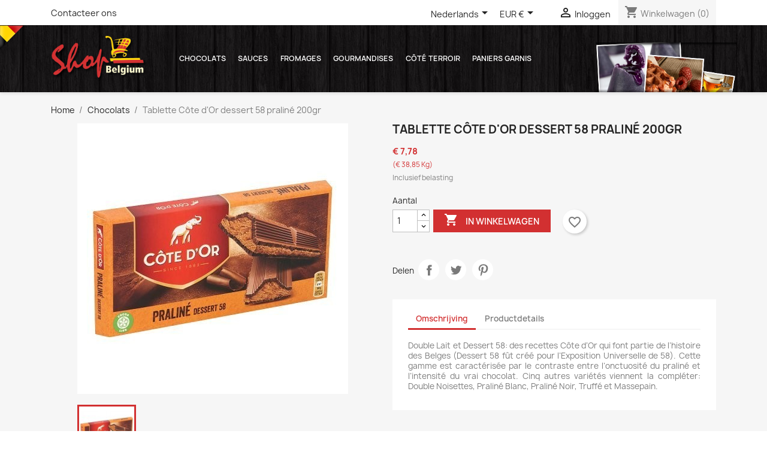

--- FILE ---
content_type: text/html; charset=utf-8
request_url: https://www.shopbelgium.net/nl/chocolats-belges/237-tablette-cote-d-or-dessert-58-praline-200gr-8945127323279.html
body_size: 22017
content:
<!doctype html>
<html lang="nl-NL">

  <head>
    
      
  <meta charset="utf-8">


  <meta http-equiv="x-ua-compatible" content="ie=edge">



  <title>Chocolat belge Côte d&#039;or - Tablette Côte d&#039;Or dessert 58 praliné 200gr</title>
  
    
  
  <meta name="description" content="Chocolat belge Côte d&#039;or - Tablette Côte d&#039;Or dessert 58 praliné 200gr">
  <meta name="keywords" content="">
        <link rel="canonical" href="https://www.shopbelgium.net/nl/chocolats-belges/237-tablette-cote-d-or-dessert-58-praline-200gr-8945127323279.html">
    
          <link rel="alternate" href="https://www.shopbelgium.net/fr/chocolats-belges/237-tablette-cote-d-or-dessert-58-praline-200gr-8945127323279.html" hreflang="fr">
          <link rel="alternate" href="https://www.shopbelgium.net/en/belgian-chocolates/237-tablette-cote-d-or-dessert-58-praline-200-gr-8945127323279.html" hreflang="en-us">
          <link rel="alternate" href="https://www.shopbelgium.net/de/chocolats-belges/237-tablette-cote-d-or-dessert-58-praline-200gr-8945127323279.html" hreflang="de-de">
          <link rel="alternate" href="https://www.shopbelgium.net/nl/chocolats-belges/237-tablette-cote-d-or-dessert-58-praline-200gr-8945127323279.html" hreflang="nl-nl">
          <link rel="alternate" href="https://www.shopbelgium.net/es/chocolats-belges/237-tablette-cote-d-or-dessert-58-praline-200gr-8945127323279.html" hreflang="es-es">
          <link rel="alternate" href="https://www.shopbelgium.net/el/chocolats-belges/237-tablette-cote-d-or-dessert-58-praline-200gr-8945127323279.html" hreflang="el-gr">
          <link rel="alternate" href="https://www.shopbelgium.net/sv/chocolats-belges/237-tablette-cote-d-or-dessert-58-praline-200gr-8945127323279.html" hreflang="sv-se">
          <link rel="alternate" href="https://www.shopbelgium.net/it/chocolats-belges/237-tablette-cote-d-or-dessert-58-praline-200gr-8945127323279.html" hreflang="it-it">
      
  
  
    <script type="application/ld+json">
  {
    "@context": "https://schema.org",
    "@type": "Organization",
    "name" : "Shop Belgium: Vente en ligne de produits exclusivement belge",
    "url" : "https://www.shopbelgium.net/nl/",
          "logo": {
        "@type": "ImageObject",
        "url":"https://www.shopbelgium.net/img/logo-1645716731.jpg"
      }
      }
</script>

<script type="application/ld+json">
  {
    "@context": "https://schema.org",
    "@type": "WebPage",
    "isPartOf": {
      "@type": "WebSite",
      "url":  "https://www.shopbelgium.net/nl/",
      "name": "Shop Belgium: Vente en ligne de produits exclusivement belge"
    },
    "name": "Chocolat belge Côte d&#039;or - Tablette Côte d&#039;Or dessert 58 praliné 200gr",
    "url":  "https://www.shopbelgium.net/nl/chocolats-belges/237-tablette-cote-d-or-dessert-58-praline-200gr-8945127323279.html"
  }
</script>


  <script type="application/ld+json">
    {
      "@context": "https://schema.org",
      "@type": "BreadcrumbList",
      "itemListElement": [
                  {
            "@type": "ListItem",
            "position": 1,
            "name": "Home",
            "item": "https://www.shopbelgium.net/nl/"
          },                  {
            "@type": "ListItem",
            "position": 2,
            "name": "Chocolats",
            "item": "https://www.shopbelgium.net/nl/3-chocolats-belges"
          },                  {
            "@type": "ListItem",
            "position": 3,
            "name": "Tablette Côte d&#039;Or dessert 58 praliné 200gr",
            "item": "https://www.shopbelgium.net/nl/chocolats-belges/237-tablette-cote-d-or-dessert-58-praline-200gr-8945127323279.html"
          }              ]
    }
  </script>
  
  
  
  <script type="application/ld+json">
  {
    "@context": "https://schema.org/",
    "@type": "Product",
    "name": "Tablette Côte d&#039;Or dessert 58 praliné 200gr",
    "description": "Chocolat belge Côte d&#039;or - Tablette Côte d&#039;Or dessert 58 praliné 200gr",
    "category": "Chocolats",
    "image" :"https://www.shopbelgium.net/2780-home_default/tablette-cote-d-or-dessert-58-praline-200gr.jpg",    "sku": "237",
    "mpn": "237"
    ,"gtin13": "8945127323279"
        ,
    "brand": {
      "@type": "Thing",
      "name": "Côte d&#039;or"
    }
                ,
    "offers": {
      "@type": "Offer",
      "priceCurrency": "EUR",
      "name": "Tablette Côte d&#039;Or dessert 58 praliné 200gr",
      "price": "7.78",
      "url": "https://www.shopbelgium.net/nl/chocolats-belges/237-tablette-cote-d-or-dessert-58-praline-200gr-8945127323279.html",
      "priceValidUntil": "2026-02-06",
              "image": ["https://www.shopbelgium.net/2780-large_default/tablette-cote-d-or-dessert-58-praline-200gr.jpg"],
            "sku": "237",
      "mpn": "237",
      "gtin13": "8945127323279",                  "availability": "https://schema.org/InStock",
      "seller": {
        "@type": "Organization",
        "name": "Shop Belgium: Vente en ligne de produits exclusivement belge"
      }
    }
      }
</script>

  
  
    
  

  
    <meta property="og:title" content="Chocolat belge Côte d&#039;or - Tablette Côte d&#039;Or dessert 58 praliné 200gr" />
    <meta property="og:description" content="Chocolat belge Côte d&#039;or - Tablette Côte d&#039;Or dessert 58 praliné 200gr" />
    <meta property="og:url" content="https://www.shopbelgium.net/nl/chocolats-belges/237-tablette-cote-d-or-dessert-58-praline-200gr-8945127323279.html" />
    <meta property="og:site_name" content="Shop Belgium: Vente en ligne de produits exclusivement belge" />
        



  <meta name="viewport" content="width=device-width, initial-scale=1">


<meta name="google-site-verification" content="BITCUE92WGkuribkgBMT-OCxpARneP6fptSM_GLyFlc" />


  <link rel="icon" type="image/vnd.microsoft.icon" href="https://www.shopbelgium.net/img/favicon.ico?1645716731">
  <link rel="shortcut icon" type="image/x-icon" href="https://www.shopbelgium.net/img/favicon.ico?1645716731">



    <link rel="stylesheet" href="/modules/ps_checkout/views/css/payments.css?version=4.3.0?5566" type="text/css" media="all">
  <link rel="stylesheet" href="https://www.shopbelgium.net/themes/classic/assets/cache/theme-c611c943.css?3949" type="text/css" media="all">




  

  <script type="text/javascript">
        var blockwishlistController = "https:\/\/www.shopbelgium.net\/nl\/module\/blockwishlist\/action";
        var prestashop = {"cart":{"products":[],"totals":{"total":{"type":"total","label":"Totaal","amount":0,"value":"\u20ac\u00a00,00"},"total_including_tax":{"type":"total","label":"Totaal (incl. btw)","amount":0,"value":"\u20ac\u00a00,00"},"total_excluding_tax":{"type":"total","label":"Totaal (excl. btw)","amount":0,"value":"\u20ac\u00a00,00"}},"subtotals":{"products":{"type":"products","label":"Subtotaal","amount":0,"value":"\u20ac\u00a00,00"},"discounts":null,"shipping":{"type":"shipping","label":"Verzending","amount":0,"value":""},"tax":null},"products_count":0,"summary_string":"0 artikelen","vouchers":{"allowed":1,"added":[]},"discounts":[],"minimalPurchase":0,"minimalPurchaseRequired":""},"currency":{"id":1,"name":"Euro","iso_code":"EUR","iso_code_num":"978","sign":"\u20ac"},"customer":{"lastname":null,"firstname":null,"email":null,"birthday":null,"newsletter":null,"newsletter_date_add":null,"optin":null,"website":null,"company":null,"siret":null,"ape":null,"is_logged":false,"gender":{"type":null,"name":null},"addresses":[]},"language":{"name":"Nederlands (Dutch)","iso_code":"nl","locale":"nl-NL","language_code":"nl-nl","is_rtl":"0","date_format_lite":"d-m-Y","date_format_full":"d-m-Y H:i:s","id":6},"page":{"title":"","canonical":"https:\/\/www.shopbelgium.net\/nl\/chocolats-belges\/237-tablette-cote-d-or-dessert-58-praline-200gr-8945127323279.html","meta":{"title":"Chocolat belge C\u00f4te d'or - Tablette C\u00f4te d'Or dessert 58 pralin\u00e9 200gr","description":"Chocolat belge C\u00f4te d'or - Tablette C\u00f4te d'Or dessert 58 pralin\u00e9 200gr","keywords":"","robots":"index"},"page_name":"product","body_classes":{"lang-nl":true,"lang-rtl":false,"country-BE":true,"currency-EUR":true,"layout-full-width":true,"page-product":true,"tax-display-enabled":true,"product-id-237":true,"product-Tablette C\u00f4te d'Or dessert 58 pralin\u00e9 200gr":true,"product-id-category-3":true,"product-id-manufacturer-1":true,"product-id-supplier-3":true,"product-available-for-order":true},"admin_notifications":[]},"shop":{"name":"Shop Belgium: Vente en ligne de produits exclusivement belge","logo":"https:\/\/www.shopbelgium.net\/img\/logo-1645716731.jpg","stores_icon":"https:\/\/www.shopbelgium.net\/img\/logo_stores.png","favicon":"https:\/\/www.shopbelgium.net\/img\/favicon.ico"},"urls":{"base_url":"https:\/\/www.shopbelgium.net\/","current_url":"https:\/\/www.shopbelgium.net\/nl\/chocolats-belges\/237-tablette-cote-d-or-dessert-58-praline-200gr-8945127323279.html","shop_domain_url":"https:\/\/www.shopbelgium.net","img_ps_url":"https:\/\/www.shopbelgium.net\/img\/","img_cat_url":"https:\/\/www.shopbelgium.net\/img\/c\/","img_lang_url":"https:\/\/www.shopbelgium.net\/img\/l\/","img_prod_url":"https:\/\/www.shopbelgium.net\/img\/p\/","img_manu_url":"https:\/\/www.shopbelgium.net\/img\/m\/","img_sup_url":"https:\/\/www.shopbelgium.net\/img\/su\/","img_ship_url":"https:\/\/www.shopbelgium.net\/img\/s\/","img_store_url":"https:\/\/www.shopbelgium.net\/img\/st\/","img_col_url":"https:\/\/www.shopbelgium.net\/img\/co\/","img_url":"https:\/\/www.shopbelgium.net\/themes\/classic\/assets\/img\/","css_url":"https:\/\/www.shopbelgium.net\/themes\/classic\/assets\/css\/","js_url":"https:\/\/www.shopbelgium.net\/themes\/classic\/assets\/js\/","pic_url":"https:\/\/www.shopbelgium.net\/upload\/","pages":{"address":"https:\/\/www.shopbelgium.net\/nl\/adres","addresses":"https:\/\/www.shopbelgium.net\/nl\/adressen","authentication":"https:\/\/www.shopbelgium.net\/nl\/authentification","cart":"https:\/\/www.shopbelgium.net\/nl\/winkelmandje","category":"https:\/\/www.shopbelgium.net\/nl\/index.php?controller=category","cms":"https:\/\/www.shopbelgium.net\/nl\/index.php?controller=cms","contact":"https:\/\/www.shopbelgium.net\/nl\/index.php?controller=contact","discount":"https:\/\/www.shopbelgium.net\/nl\/bons-de-reduction","guest_tracking":"https:\/\/www.shopbelgium.net\/nl\/bestelling-volgen-als-gast","history":"https:\/\/www.shopbelgium.net\/nl\/historique-des-commandes","identity":"https:\/\/www.shopbelgium.net\/nl\/identiteit","index":"https:\/\/www.shopbelgium.net\/nl\/","my_account":"https:\/\/www.shopbelgium.net\/nl\/mijn-account","order_confirmation":"https:\/\/www.shopbelgium.net\/nl\/order-bevestiging","order_detail":"https:\/\/www.shopbelgium.net\/nl\/index.php?controller=order-detail","order_follow":"https:\/\/www.shopbelgium.net\/nl\/details-de-la-commande","order":"https:\/\/www.shopbelgium.net\/nl\/bestelling","order_return":"https:\/\/www.shopbelgium.net\/nl\/index.php?controller=order-return","order_slip":"https:\/\/www.shopbelgium.net\/nl\/bestel-bon","pagenotfound":"https:\/\/www.shopbelgium.net\/nl\/page-non-trouvee","password":"https:\/\/www.shopbelgium.net\/nl\/mot-de-passe-oublie","pdf_invoice":"https:\/\/www.shopbelgium.net\/nl\/index.php?controller=pdf-invoice","pdf_order_return":"https:\/\/www.shopbelgium.net\/nl\/index.php?controller=pdf-order-return","pdf_order_slip":"https:\/\/www.shopbelgium.net\/nl\/index.php?controller=pdf-order-slip","prices_drop":"https:\/\/www.shopbelgium.net\/nl\/aanbiedingen","product":"https:\/\/www.shopbelgium.net\/nl\/index.php?controller=product","search":"https:\/\/www.shopbelgium.net\/nl\/zoeken","sitemap":"https:\/\/www.shopbelgium.net\/nl\/plan-du-site","stores":"https:\/\/www.shopbelgium.net\/nl\/winkels","supplier":"https:\/\/www.shopbelgium.net\/nl\/fournisseurs","register":"https:\/\/www.shopbelgium.net\/nl\/authentification?create_account=1","order_login":"https:\/\/www.shopbelgium.net\/nl\/bestelling?login=1"},"alternative_langs":{"fr":"https:\/\/www.shopbelgium.net\/fr\/chocolats-belges\/237-tablette-cote-d-or-dessert-58-praline-200gr-8945127323279.html","en-us":"https:\/\/www.shopbelgium.net\/en\/belgian-chocolates\/237-tablette-cote-d-or-dessert-58-praline-200-gr-8945127323279.html","de-de":"https:\/\/www.shopbelgium.net\/de\/chocolats-belges\/237-tablette-cote-d-or-dessert-58-praline-200gr-8945127323279.html","nl-nl":"https:\/\/www.shopbelgium.net\/nl\/chocolats-belges\/237-tablette-cote-d-or-dessert-58-praline-200gr-8945127323279.html","es-es":"https:\/\/www.shopbelgium.net\/es\/chocolats-belges\/237-tablette-cote-d-or-dessert-58-praline-200gr-8945127323279.html","el-gr":"https:\/\/www.shopbelgium.net\/el\/chocolats-belges\/237-tablette-cote-d-or-dessert-58-praline-200gr-8945127323279.html","sv-se":"https:\/\/www.shopbelgium.net\/sv\/chocolats-belges\/237-tablette-cote-d-or-dessert-58-praline-200gr-8945127323279.html","it-it":"https:\/\/www.shopbelgium.net\/it\/chocolats-belges\/237-tablette-cote-d-or-dessert-58-praline-200gr-8945127323279.html"},"theme_assets":"\/themes\/classic\/assets\/","actions":{"logout":"https:\/\/www.shopbelgium.net\/nl\/?mylogout="},"no_picture_image":{"bySize":{"small_default":{"url":"https:\/\/www.shopbelgium.net\/img\/p\/nl-default-small_default.jpg","width":98,"height":98},"cart_default":{"url":"https:\/\/www.shopbelgium.net\/img\/p\/nl-default-cart_default.jpg","width":125,"height":125},"home_default":{"url":"https:\/\/www.shopbelgium.net\/img\/p\/nl-default-home_default.jpg","width":250,"height":250},"medium_default":{"url":"https:\/\/www.shopbelgium.net\/img\/p\/nl-default-medium_default.jpg","width":452,"height":452},"large_default":{"url":"https:\/\/www.shopbelgium.net\/img\/p\/nl-default-large_default.jpg","width":800,"height":800}},"small":{"url":"https:\/\/www.shopbelgium.net\/img\/p\/nl-default-small_default.jpg","width":98,"height":98},"medium":{"url":"https:\/\/www.shopbelgium.net\/img\/p\/nl-default-home_default.jpg","width":250,"height":250},"large":{"url":"https:\/\/www.shopbelgium.net\/img\/p\/nl-default-large_default.jpg","width":800,"height":800},"legend":""}},"configuration":{"display_taxes_label":true,"display_prices_tax_incl":true,"is_catalog":false,"show_prices":true,"opt_in":{"partner":true},"quantity_discount":{"type":"discount","label":"Eenheidskorting"},"voucher_enabled":1,"return_enabled":0},"field_required":[],"breadcrumb":{"links":[{"title":"Home","url":"https:\/\/www.shopbelgium.net\/nl\/"},{"title":"Chocolats","url":"https:\/\/www.shopbelgium.net\/nl\/3-chocolats-belges"},{"title":"Tablette C\u00f4te d'Or dessert 58 pralin\u00e9 200gr","url":"https:\/\/www.shopbelgium.net\/nl\/chocolats-belges\/237-tablette-cote-d-or-dessert-58-praline-200gr-8945127323279.html"}],"count":3},"link":{"protocol_link":"https:\/\/","protocol_content":"https:\/\/"},"time":1769091923,"static_token":"56a14fa35632b90b6a0b496c2c0761b5","token":"861a766e26066f6d26cc1e6a5bf2998d","debug":false};
        var prestashopFacebookAjaxController = "https:\/\/www.shopbelgium.net\/nl\/module\/ps_facebook\/Ajax";
        var productsAlreadyTagged = [];
        var ps_checkout3dsEnabled = true;
        var ps_checkoutApplePayUrl = "https:\/\/www.shopbelgium.net\/nl\/module\/ps_checkout\/applepay";
        var ps_checkoutAutoRenderDisabled = false;
        var ps_checkoutCancelUrl = "https:\/\/www.shopbelgium.net\/nl\/module\/ps_checkout\/cancel";
        var ps_checkoutCardBrands = ["MASTERCARD","VISA","AMEX"];
        var ps_checkoutCardFundingSourceImg = "\/modules\/ps_checkout\/views\/img\/payment-cards.png";
        var ps_checkoutCardLogos = {"AMEX":"\/modules\/ps_checkout\/views\/img\/amex.svg","CB_NATIONALE":"\/modules\/ps_checkout\/views\/img\/cb.svg","DINERS":"\/modules\/ps_checkout\/views\/img\/diners.svg","DISCOVER":"\/modules\/ps_checkout\/views\/img\/discover.svg","JCB":"\/modules\/ps_checkout\/views\/img\/jcb.svg","MAESTRO":"\/modules\/ps_checkout\/views\/img\/maestro.svg","MASTERCARD":"\/modules\/ps_checkout\/views\/img\/mastercard.svg","UNIONPAY":"\/modules\/ps_checkout\/views\/img\/unionpay.svg","VISA":"\/modules\/ps_checkout\/views\/img\/visa.svg"};
        var ps_checkoutCartProductCount = 0;
        var ps_checkoutCheckUrl = "https:\/\/www.shopbelgium.net\/nl\/module\/ps_checkout\/check";
        var ps_checkoutCheckoutTranslations = {"checkout.go.back.link.title":"Ga terug naar Checkout","checkout.go.back.label":"Afrekenen","checkout.card.payment":"Kaartbetaling","checkout.page.heading":"Besteloverzicht","checkout.cart.empty":"Uw winkelwagen is leeg.","checkout.page.subheading.card":"Kaart","checkout.page.subheading.paypal":"PayPal","checkout.payment.by.card":"U hebt ervoor gekozen om met de kaart te betalen.","checkout.payment.by.paypal":"U hebt ervoor gekozen om met PayPal te betalen.","checkout.order.summary":"Hier vindt u een kort overzicht van uw bestelling:","checkout.order.amount.total":"Het totaalbedrag van uw bestelling is","checkout.order.included.tax":"(Incl. BTW)","checkout.order.confirm.label":"Klik op &quot;Ik bevestig mijn bestelling&quot; om uw bestelling te bevestigen.","paypal.hosted-fields.label.card-name":"Card holder name","paypal.hosted-fields.placeholder.card-name":"Card holder name","paypal.hosted-fields.label.card-number":"Kaartnummer","paypal.hosted-fields.placeholder.card-number":"Kaartnummer","paypal.hosted-fields.label.expiration-date":"Vervaldatum","paypal.hosted-fields.placeholder.expiration-date":"MM\/YY","paypal.hosted-fields.label.cvv":"Veiligheidscode","paypal.hosted-fields.placeholder.cvv":"XXX","payment-method-logos.title":"100% secure payments","express-button.cart.separator":"of","express-button.checkout.express-checkout":"Gebruik Fast checkout","error.paypal-sdk":"No PayPal Javascript SDK Instance","error.google-pay-sdk":"No Google Pay Javascript SDK Instance","error.google-pay.transaction-info":"An error occurred fetching Google Pay transaction info","error.apple-pay-sdk":"No Apple Pay Javascript SDK Instance","error.apple-pay.payment-request":"An error occurred fetching Apple Pay payment request","checkout.payment.others.link.label":"Andere betaalmethoden activeren","checkout.payment.others.confirm.button.label":"Ik bevestig mijn bestelling","checkout.form.error.label":"Er is een fout opgetreden tijdens het betalen. Probeer het opnieuw, of neem contact op met de helpdesk.","loader-component.label.header":"Bedankt voor uw aankoop!","loader-component.label.body":"Even geduld, we zijn uw betaling aan het verwerken","loader-component.label.body.longer":"This is taking longer than expected. Please wait...","error.paypal-sdk.contingency.cancel":"Verificatie door kaarthouder geannuleerd, kies een andere betaalmethode of probeer het opnieuw.","error.paypal-sdk.contingency.error":"Er is een fout opgetreden bij de verificatie van de kaarthouder, kies een andere betaalmethode of probeer het opnieuw.","error.paypal-sdk.contingency.failure":"Verificatie van kaarthouder is mislukt, kies een andere betaalmethode of probeer het opnieuw.","error.paypal-sdk.contingency.unknown":"De verificatie van kaarthouder kan niet worden gecontroleerd, kies een andere betaalmethode of probeer het opnieuw.","ok":"Ok","cancel":"Annuleren","checkout.payment.token.delete.modal.header":"Delete this payment method?","checkout.payment.token.delete.modal.content":"The following payment method will be deleted from your account:","checkout.payment.token.delete.modal.confirm-button":"Delete payment method","checkout.payment.loader.processing-request":"Please wait, we are processing your request","APPLE_PAY_MERCHANT_SESSION_VALIDATION_ERROR":"We kunnen je Apple Pay-betaling momenteel niet verwerken. Dit kan komen door een probleem met het verifi\u00ebren van de betalingsinstellingen voor deze website. Probeer het later opnieuw of kies een andere betaalmethode.","APPROVE_APPLE_PAY_VALIDATION_ERROR":"We hebben een probleem ondervonden bij het verwerken van je Apple Pay-betaling. Controleer je bestelgegevens en probeer het opnieuw, of gebruik een andere betaalmethode."};
        var ps_checkoutCheckoutUrl = "https:\/\/www.shopbelgium.net\/nl\/bestelling";
        var ps_checkoutConfirmUrl = "https:\/\/www.shopbelgium.net\/nl\/order-bevestiging";
        var ps_checkoutCreateUrl = "https:\/\/www.shopbelgium.net\/nl\/module\/ps_checkout\/create";
        var ps_checkoutCspNonce = "";
        var ps_checkoutCustomMarks = [];
        var ps_checkoutExpressCheckoutCartEnabled = false;
        var ps_checkoutExpressCheckoutOrderEnabled = false;
        var ps_checkoutExpressCheckoutProductEnabled = false;
        var ps_checkoutExpressCheckoutSelected = false;
        var ps_checkoutExpressCheckoutUrl = "https:\/\/www.shopbelgium.net\/nl\/module\/ps_checkout\/ExpressCheckout";
        var ps_checkoutFundingSource = "paypal";
        var ps_checkoutFundingSourcesSorted = ["paypal","paylater","card","bancontact","eps","giropay","ideal","mybank","p24","blik"];
        var ps_checkoutGooglePayUrl = "https:\/\/www.shopbelgium.net\/nl\/module\/ps_checkout\/googlepay";
        var ps_checkoutHostedFieldsContingencies = "SCA_WHEN_REQUIRED";
        var ps_checkoutHostedFieldsEnabled = true;
        var ps_checkoutHostedFieldsSelected = false;
        var ps_checkoutIconsPath = "\/modules\/ps_checkout\/views\/img\/icons\/";
        var ps_checkoutLanguageIsoCode = "nl";
        var ps_checkoutLoaderImage = "\/modules\/ps_checkout\/views\/img\/loader.svg";
        var ps_checkoutPartnerAttributionId = "PrestaShop_Cart_PSXO_PSDownload";
        var ps_checkoutPayLaterCartPageButtonEnabled = false;
        var ps_checkoutPayLaterCategoryPageBannerEnabled = false;
        var ps_checkoutPayLaterHomePageBannerEnabled = false;
        var ps_checkoutPayLaterOrderPageBannerEnabled = false;
        var ps_checkoutPayLaterOrderPageButtonEnabled = false;
        var ps_checkoutPayLaterOrderPageMessageEnabled = false;
        var ps_checkoutPayLaterProductPageBannerEnabled = false;
        var ps_checkoutPayLaterProductPageButtonEnabled = false;
        var ps_checkoutPayLaterProductPageMessageEnabled = false;
        var ps_checkoutPayPalButtonConfiguration = null;
        var ps_checkoutPayPalEnvironment = "LIVE";
        var ps_checkoutPayPalOrderId = "";
        var ps_checkoutPayPalSdkConfig = {"clientId":"AXjYFXWyb4xJCErTUDiFkzL0Ulnn-bMm4fal4G-1nQXQ1ZQxp06fOuE7naKUXGkq2TZpYSiI9xXbs4eo","merchantId":"75XLAMCNCRLZQ","currency":"EUR","intent":"capture","commit":"false","vault":"false","integrationDate":"2024-04-01","dataPartnerAttributionId":"PrestaShop_Cart_PSXO_PSDownload","dataCspNonce":"","dataEnable3ds":"true","enableFunding":"bancontact,paylater","components":"marks,funding-eligibility"};
        var ps_checkoutPayWithTranslations = {"paypal":"Pay with a PayPal account","paylater":"Pay in installments with PayPal Pay Later","card":"Pay by Card - 100% secure payments","bancontact":"Pay by Bancontact","eps":"Pay by EPS","giropay":"Pay by Giropay","ideal":"Pay by iDEAL","mybank":"Pay by MyBank","p24":"Pay by Przelewy24","blik":"Pay by BLIK"};
        var ps_checkoutPaymentMethodLogosTitleImg = "\/modules\/ps_checkout\/views\/img\/lock_checkout.svg";
        var ps_checkoutPaymentUrl = "https:\/\/www.shopbelgium.net\/nl\/module\/ps_checkout\/payment";
        var ps_checkoutRenderPaymentMethodLogos = true;
        var ps_checkoutValidateUrl = "https:\/\/www.shopbelgium.net\/nl\/module\/ps_checkout\/validate";
        var ps_checkoutVaultUrl = "https:\/\/www.shopbelgium.net\/nl\/module\/ps_checkout\/vault";
        var ps_checkoutVersion = "4.3.0";
        var psemailsubscription_subscription = "https:\/\/www.shopbelgium.net\/nl\/module\/ps_emailsubscription\/subscription";
        var removeFromWishlistUrl = "https:\/\/www.shopbelgium.net\/nl\/module\/blockwishlist\/action?action=deleteProductFromWishlist";
        var wishlistAddProductToCartUrl = "https:\/\/www.shopbelgium.net\/nl\/module\/blockwishlist\/action?action=addProductToCart";
        var wishlistUrl = "https:\/\/www.shopbelgium.net\/nl\/module\/blockwishlist\/view";
      </script>



    <div
  class="wishlist-add-to"
  data-url="https://www.shopbelgium.net/nl/module/blockwishlist/action?action=getAllWishlist"
>
  <div
    class="wishlist-modal modal fade"
    
      :class="{show: !isHidden}"
    
    tabindex="-1"
    role="dialog"
    aria-modal="true"
  >
    <div class="modal-dialog modal-dialog-centered" role="document">
      <div class="modal-content">
        <div class="modal-header">
          <h5 class="modal-title">
            Toevoegen aan Verlanglijst
          </h5>
          <button
            type="button"
            class="close"
            @click="toggleModal"
            data-dismiss="modal"
            aria-label="Close"
          >
            <span aria-hidden="true">×</span>
          </button>
        </div>

        <div class="modal-body">
          <choose-list
            @hide="toggleModal"
            :product-id="productId"
            :product-attribute-id="productAttributeId"
            :quantity="quantity"
            url="https://www.shopbelgium.net/nl/module/blockwishlist/action?action=getAllWishlist"
            add-url="https://www.shopbelgium.net/nl/module/blockwishlist/action?action=addProductToWishlist"
            empty-text="Geen lijst gevonden."
          ></choose-list>
        </div>

        <div class="modal-footer">
          <a @click="openNewWishlistModal" class="wishlist-add-to-new">
            <i class="material-icons">add_circle_outline</i> Créer une nouvelle liste
          </a>
        </div>
      </div>
    </div>
  </div>

  <div 
    class="modal-backdrop fade"
    
      :class="{in: !isHidden}"
    
  >
  </div>
</div>


  <div
  class="wishlist-create"
  data-url="https://www.shopbelgium.net/nl/module/blockwishlist/action?action=createNewWishlist"
  data-title="Maak een verlanglijst"
  data-label="Verlanglijst naam"
  data-placeholder="Naam toevoegen"
  data-cancel-text="Annuleren"
  data-create-text="Maak een verlanglijst"
  data-length-text="Lijsttitel is te kort"
>
  <div
    class="wishlist-modal modal fade"
    
      :class="{show: !isHidden}"
    
    tabindex="-1"
    role="dialog"
    aria-modal="true"
  >
    <div class="modal-dialog modal-dialog-centered" role="document">
      <div class="modal-content">
        <div class="modal-header">
          <h5 class="modal-title">((title))</h5>
          <button
            type="button"
            class="close"
            @click="toggleModal"
            data-dismiss="modal"
            aria-label="Close"
          >
            <span aria-hidden="true">×</span>
          </button>
        </div>
        <div class="modal-body">
          <div class="form-group form-group-lg">
            <label class="form-control-label" for="input2">((label))</label>
            <input
              type="text"
              class="form-control form-control-lg"
              v-model="value"
              id="input2"
              :placeholder="placeholder"
            />
          </div>
        </div>
        <div class="modal-footer">
          <button
            type="button"
            class="modal-cancel btn btn-secondary"
            data-dismiss="modal"
            @click="toggleModal"
          >
            ((cancelText))
          </button>

          <button
            type="button"
            class="btn btn-primary"
            @click="createWishlist"
          >
            ((createText))
          </button>
        </div>
      </div>
    </div>
  </div>

  <div 
    class="modal-backdrop fade"
    
      :class="{in: !isHidden}"
    
  >
  </div>
</div>

  <div
  class="wishlist-login"
  data-login-text="Inloggen"
  data-cancel-text="Annuleren"
>
  <div
    class="wishlist-modal modal fade"
    
      :class="{show: !isHidden}"
    
    tabindex="-1"
    role="dialog"
    aria-modal="true"
  >
    <div class="modal-dialog modal-dialog-centered" role="document">
      <div class="modal-content">
        <div class="modal-header">
          <h5 class="modal-title">Inloggen</h5>
          <button
            type="button"
            class="close"
            @click="toggleModal"
            data-dismiss="modal"
            aria-label="Close"
          >
            <span aria-hidden="true">×</span>
          </button>
        </div>
        <div class="modal-body">
          <p class="modal-text">U moet ingelogd zijn om producten in uw verlanglijst op te slaan.</p>
        </div>
        <div class="modal-footer">
          <button
            type="button"
            class="modal-cancel btn btn-secondary"
            data-dismiss="modal"
            @click="toggleModal"
          >
            ((cancelText))
          </button>

          <a
            type="button"
            class="btn btn-primary"
            :href="prestashop.urls.pages.authentication"
          >
            ((loginText))
          </a>
        </div>
      </div>
    </div>
  </div>

  <div
    class="modal-backdrop fade"
    
      :class="{in: !isHidden}"
    
  >
  </div>
</div>

  <div
    class="wishlist-toast"
    data-rename-wishlist-text="Naam verlanglijst gewijzigd!"
    data-added-wishlist-text="Product toegevoegd aan verlanglijst!"
    data-create-wishlist-text="Verlanglijst gemaakt!"
    data-delete-wishlist-text="Verlanglijst verwijderd!"
    data-copy-text="Gedeelde link gekopieerd!"
    data-delete-product-text="Product verwijderd!"
  ></div>


<style id="antiClickjack">
                        body{
                            display:none !important;}
                        }
                    </style>
                    <style>
                    #cart-subtotal-shipping{ display: none; }
                    .cart-content p:nth-child(3n){ display: none; }
                    .summary-selected-carrier .carrier-delay{ display: none; }
                </style>
                    <script type="text/javascript">
                        if (self === top) {
                            var antiClickjack = document.getElementById("antiClickjack");
                            antiClickjack.parentNode.removeChild(antiClickjack);
                            } else {
                            top.location = self.location;
                        }
                    </script>


    
  <meta property="og:type" content="product">
      <meta property="og:image" content="https://www.shopbelgium.net/2780-large_default/tablette-cote-d-or-dessert-58-praline-200gr.jpg">
  
      <meta property="product:pretax_price:amount" content="7.339623">
    <meta property="product:pretax_price:currency" content="EUR">
    <meta property="product:price:amount" content="7.78">
    <meta property="product:price:currency" content="EUR">
    
  </head>

  <body id="product" class="lang-nl country-be currency-eur layout-full-width page-product tax-display-enabled product-id-237 product-tablette-cote-d-or-dessert-58-praline-200gr product-id-category-3 product-id-manufacturer-1 product-id-supplier-3 product-available-for-order">

    
      
    

    <main>
      
              

      <header id="header">
        
          
  <div class="header-banner">
    
  </div>



  <nav class="header-nav">
    <div class="container">
      <div class="row">
        <div class="hidden-sm-down">
          <div class="col-md-5 col-xs-12">
            <div id="_desktop_contact_link">
  <div id="contact-link">
          <a href="https://www.shopbelgium.net/nl/index.php?controller=contact">Contacteer ons</a>
      </div>
</div>

          </div>
          <div class="col-md-7 right-nav">
              <div id="_desktop_language_selector">
  <div class="language-selector-wrapper">
    <span id="language-selector-label" class="hidden-md-up">Taal:</span>
    <div class="language-selector dropdown js-dropdown">
      <button data-toggle="dropdown" class="hidden-sm-down btn-unstyle" aria-haspopup="true" aria-expanded="false" aria-label="Vervolgkeuzelijst taal">
        <span class="expand-more">Nederlands</span>
        <i class="material-icons expand-more">&#xE5C5;</i>
      </button>
      <ul class="dropdown-menu hidden-sm-down" aria-labelledby="language-selector-label">
                  <li >
            <a href="https://www.shopbelgium.net/fr/chocolats-belges/237-tablette-cote-d-or-dessert-58-praline-200gr-8945127323279.html" class="dropdown-item" data-iso-code="fr">Français</a>
          </li>
                  <li >
            <a href="https://www.shopbelgium.net/en/belgian-chocolates/237-tablette-cote-d-or-dessert-58-praline-200-gr-8945127323279.html" class="dropdown-item" data-iso-code="en">English</a>
          </li>
                  <li >
            <a href="https://www.shopbelgium.net/de/chocolats-belges/237-tablette-cote-d-or-dessert-58-praline-200gr-8945127323279.html" class="dropdown-item" data-iso-code="de">Deutsch</a>
          </li>
                  <li  class="current" >
            <a href="https://www.shopbelgium.net/nl/chocolats-belges/237-tablette-cote-d-or-dessert-58-praline-200gr-8945127323279.html" class="dropdown-item" data-iso-code="nl">Nederlands</a>
          </li>
                  <li >
            <a href="https://www.shopbelgium.net/es/chocolats-belges/237-tablette-cote-d-or-dessert-58-praline-200gr-8945127323279.html" class="dropdown-item" data-iso-code="es">Español</a>
          </li>
                  <li >
            <a href="https://www.shopbelgium.net/el/chocolats-belges/237-tablette-cote-d-or-dessert-58-praline-200gr-8945127323279.html" class="dropdown-item" data-iso-code="el">ελληνικά</a>
          </li>
                  <li >
            <a href="https://www.shopbelgium.net/sv/chocolats-belges/237-tablette-cote-d-or-dessert-58-praline-200gr-8945127323279.html" class="dropdown-item" data-iso-code="sv">Svenska</a>
          </li>
                  <li >
            <a href="https://www.shopbelgium.net/it/chocolats-belges/237-tablette-cote-d-or-dessert-58-praline-200gr-8945127323279.html" class="dropdown-item" data-iso-code="it">Italiano</a>
          </li>
              </ul>
      <select class="link hidden-md-up" aria-labelledby="language-selector-label">
                  <option value="https://www.shopbelgium.net/fr/chocolats-belges/237-tablette-cote-d-or-dessert-58-praline-200gr-8945127323279.html" data-iso-code="fr">
            Français
          </option>
                  <option value="https://www.shopbelgium.net/en/belgian-chocolates/237-tablette-cote-d-or-dessert-58-praline-200-gr-8945127323279.html" data-iso-code="en">
            English
          </option>
                  <option value="https://www.shopbelgium.net/de/chocolats-belges/237-tablette-cote-d-or-dessert-58-praline-200gr-8945127323279.html" data-iso-code="de">
            Deutsch
          </option>
                  <option value="https://www.shopbelgium.net/nl/chocolats-belges/237-tablette-cote-d-or-dessert-58-praline-200gr-8945127323279.html" selected="selected" data-iso-code="nl">
            Nederlands
          </option>
                  <option value="https://www.shopbelgium.net/es/chocolats-belges/237-tablette-cote-d-or-dessert-58-praline-200gr-8945127323279.html" data-iso-code="es">
            Español
          </option>
                  <option value="https://www.shopbelgium.net/el/chocolats-belges/237-tablette-cote-d-or-dessert-58-praline-200gr-8945127323279.html" data-iso-code="el">
            ελληνικά
          </option>
                  <option value="https://www.shopbelgium.net/sv/chocolats-belges/237-tablette-cote-d-or-dessert-58-praline-200gr-8945127323279.html" data-iso-code="sv">
            Svenska
          </option>
                  <option value="https://www.shopbelgium.net/it/chocolats-belges/237-tablette-cote-d-or-dessert-58-praline-200gr-8945127323279.html" data-iso-code="it">
            Italiano
          </option>
              </select>
    </div>
  </div>
</div>
<div id="_desktop_currency_selector">
  <div class="currency-selector dropdown js-dropdown">
    <span id="currency-selector-label">Valuta:</span>
    <button data-toggle="dropdown" class="hidden-sm-down btn-unstyle" aria-haspopup="true" aria-expanded="false" aria-label="Vervolgkeuzelijst valuta">
      <span class="expand-more _gray-darker">EUR €</span>
      <i class="material-icons expand-more">&#xE5C5;</i>
    </button>
    <ul class="dropdown-menu hidden-sm-down" aria-labelledby="currency-selector-label">
              <li >
          <a title="Zwitserse frank" rel="nofollow" href="https://www.shopbelgium.net/nl/chocolats-belges/237-tablette-cote-d-or-dessert-58-praline-200gr-8945127323279.html?SubmitCurrency=1&amp;id_currency=5" class="dropdown-item">CHF</a>
        </li>
              <li  class="current" >
          <a title="Euro" rel="nofollow" href="https://www.shopbelgium.net/nl/chocolats-belges/237-tablette-cote-d-or-dessert-58-praline-200gr-8945127323279.html?SubmitCurrency=1&amp;id_currency=1" class="dropdown-item">EUR €</a>
        </li>
              <li >
          <a title="Pound" rel="nofollow" href="https://www.shopbelgium.net/nl/chocolats-belges/237-tablette-cote-d-or-dessert-58-praline-200gr-8945127323279.html?SubmitCurrency=1&amp;id_currency=3" class="dropdown-item">GBP £</a>
        </li>
              <li >
          <a title="Zweedse kroon" rel="nofollow" href="https://www.shopbelgium.net/nl/chocolats-belges/237-tablette-cote-d-or-dessert-58-praline-200gr-8945127323279.html?SubmitCurrency=1&amp;id_currency=4" class="dropdown-item">SEK kr</a>
        </li>
              <li >
          <a title="Dollar" rel="nofollow" href="https://www.shopbelgium.net/nl/chocolats-belges/237-tablette-cote-d-or-dessert-58-praline-200gr-8945127323279.html?SubmitCurrency=1&amp;id_currency=2" class="dropdown-item">USD $</a>
        </li>
          </ul>
    <select class="link hidden-md-up" aria-labelledby="currency-selector-label">
              <option value="https://www.shopbelgium.net/nl/chocolats-belges/237-tablette-cote-d-or-dessert-58-praline-200gr-8945127323279.html?SubmitCurrency=1&amp;id_currency=5">CHF</option>
              <option value="https://www.shopbelgium.net/nl/chocolats-belges/237-tablette-cote-d-or-dessert-58-praline-200gr-8945127323279.html?SubmitCurrency=1&amp;id_currency=1" selected="selected">EUR €</option>
              <option value="https://www.shopbelgium.net/nl/chocolats-belges/237-tablette-cote-d-or-dessert-58-praline-200gr-8945127323279.html?SubmitCurrency=1&amp;id_currency=3">GBP £</option>
              <option value="https://www.shopbelgium.net/nl/chocolats-belges/237-tablette-cote-d-or-dessert-58-praline-200gr-8945127323279.html?SubmitCurrency=1&amp;id_currency=4">SEK kr</option>
              <option value="https://www.shopbelgium.net/nl/chocolats-belges/237-tablette-cote-d-or-dessert-58-praline-200gr-8945127323279.html?SubmitCurrency=1&amp;id_currency=2">USD $</option>
          </select>
  </div>
</div>
<div id="_desktop_user_info">
  <div class="user-info">
          <a
        href="https://www.shopbelgium.net/nl/mijn-account"
        title="Inloggen voor uw klantaccount"
        rel="nofollow"
      >
        <i class="material-icons">&#xE7FF;</i>
        <span class="hidden-sm-down">Inloggen</span>
      </a>
      </div>
</div>
<div id="_desktop_cart">
  <div class="blockcart cart-preview inactive" data-refresh-url="//www.shopbelgium.net/nl/module/ps_shoppingcart/ajax">
    <div class="header">
              <i class="material-icons shopping-cart" aria-hidden="true">shopping_cart</i>
        <span class="hidden-sm-down">Winkelwagen</span>
        <span class="cart-products-count">(0)</span>
          </div>
  </div>
</div>

          </div>
        </div>
        <div class="hidden-md-up text-sm-center mobile">
          <div class="float-xs-left" id="menu-icon">
            <i class="material-icons d-inline">&#xE5D2;</i>
          </div>
          <div class="float-xs-right" id="_mobile_cart"></div>
          <div class="float-xs-right" id="_mobile_user_info"></div>
          <div class="top-logo" id="_mobile_logo"></div>
          <div class="clearfix"></div>
        </div>
      </div>
    </div>
  </nav>



  <div class="header-top">
    <div id="header-flag"></div>
    <div id="header-deco"></div>
    <div class="container">
       <div class="row">
        <div class="col-md-2 hidden-sm-down" id="_desktop_logo">
                                    
  <a href="https://www.shopbelgium.net/nl/">
    <img
      class="logo img-fluid"
      src="https://www.shopbelgium.net/img/logo-1645716731.jpg"
      alt="Shop Belgium: Vente en ligne de produits exclusivement belge"
      width="207"
      height="99">
  </a>

                              </div>
        <div class="header-top-right col-md-10 col-sm-12 position-static">
          

<div class="menu js-top-menu position-static hidden-sm-down" id="_desktop_top_menu">
    
          <ul class="top-menu" id="top-menu" data-depth="0">
                    <li class="category" id="category-3">
                          <a
                class="dropdown-item"
                href="https://www.shopbelgium.net/nl/3-chocolats-belges" data-depth="0"
                              >
                                                                      <span class="float-xs-right hidden-md-up">
                    <span data-target="#top_sub_menu_77121" data-toggle="collapse" class="navbar-toggler collapse-icons">
                      <i class="material-icons add">&#xE313;</i>
                      <i class="material-icons remove">&#xE316;</i>
                    </span>
                  </span>
                                Chocolats
              </a>
                            <div  class="popover sub-menu js-sub-menu collapse" id="top_sub_menu_77121">
                
          <ul class="top-menu"  data-depth="1">
                    <li class="category" id="category-96">
                          <a
                class="dropdown-item dropdown-submenu"
                href="https://www.shopbelgium.net/nl/96-chocolat-belge-blanc" data-depth="1"
                              >
                                                                      <span class="float-xs-right hidden-md-up">
                    <span data-target="#top_sub_menu_90654" data-toggle="collapse" class="navbar-toggler collapse-icons">
                      <i class="material-icons add">&#xE313;</i>
                      <i class="material-icons remove">&#xE316;</i>
                    </span>
                  </span>
                                Blanc
              </a>
                            <div  class="collapse" id="top_sub_menu_90654">
                
          <ul class="top-menu"  data-depth="2">
                    <li class="category" id="category-102">
                          <a
                class="dropdown-item"
                href="https://www.shopbelgium.net/nl/102-chocolat-cote-d-or-blanc" data-depth="2"
                              >
                                Côte d&#039;Or
              </a>
                          </li>
                    <li class="category" id="category-103">
                          <a
                class="dropdown-item"
                href="https://www.shopbelgium.net/nl/103-chocolat-galler-blanc" data-depth="2"
                              >
                                Galler
              </a>
                          </li>
                    <li class="category" id="category-104">
                          <a
                class="dropdown-item"
                href="https://www.shopbelgium.net/nl/104-chocolat-jacques-blanc" data-depth="2"
                              >
                                Jacques
              </a>
                          </li>
                    <li class="category" id="category-406">
                          <a
                class="dropdown-item"
                href="https://www.shopbelgium.net/nl/406-kwatta" data-depth="2"
                              >
                                Kwatta
              </a>
                          </li>
                    <li class="category" id="category-419">
                          <a
                class="dropdown-item"
                href="https://www.shopbelgium.net/nl/419-lotus" data-depth="2"
                              >
                                Lotus
              </a>
                          </li>
              </ul>
    
              </div>
                          </li>
                    <li class="category" id="category-97">
                          <a
                class="dropdown-item dropdown-submenu"
                href="https://www.shopbelgium.net/nl/97-chocolat-belge-lait" data-depth="1"
                              >
                                                                      <span class="float-xs-right hidden-md-up">
                    <span data-target="#top_sub_menu_18579" data-toggle="collapse" class="navbar-toggler collapse-icons">
                      <i class="material-icons add">&#xE313;</i>
                      <i class="material-icons remove">&#xE316;</i>
                    </span>
                  </span>
                                Lait
              </a>
                            <div  class="collapse" id="top_sub_menu_18579">
                
          <ul class="top-menu"  data-depth="2">
                    <li class="category" id="category-105">
                          <a
                class="dropdown-item"
                href="https://www.shopbelgium.net/nl/105-chocolat-cote-d-or-lait" data-depth="2"
                              >
                                Côte d&#039;Or
              </a>
                          </li>
                    <li class="category" id="category-106">
                          <a
                class="dropdown-item"
                href="https://www.shopbelgium.net/nl/106-chocolat-galler-lait" data-depth="2"
                              >
                                Galler
              </a>
                          </li>
                    <li class="category" id="category-107">
                          <a
                class="dropdown-item"
                href="https://www.shopbelgium.net/nl/107-chocolat-jacques-lait" data-depth="2"
                              >
                                Jacques
              </a>
                          </li>
                    <li class="category" id="category-363">
                          <a
                class="dropdown-item"
                href="https://www.shopbelgium.net/nl/363-chocolat-kwatta-lait" data-depth="2"
                              >
                                Kwatta
              </a>
                          </li>
                    <li class="category" id="category-418">
                          <a
                class="dropdown-item"
                href="https://www.shopbelgium.net/nl/418-lotus" data-depth="2"
                              >
                                lotus
              </a>
                          </li>
              </ul>
    
              </div>
                          </li>
                    <li class="category" id="category-98">
                          <a
                class="dropdown-item dropdown-submenu"
                href="https://www.shopbelgium.net/nl/98-chocolat-belge-noir-fondant" data-depth="1"
                              >
                                                                      <span class="float-xs-right hidden-md-up">
                    <span data-target="#top_sub_menu_47829" data-toggle="collapse" class="navbar-toggler collapse-icons">
                      <i class="material-icons add">&#xE313;</i>
                      <i class="material-icons remove">&#xE316;</i>
                    </span>
                  </span>
                                Noir-Fondant
              </a>
                            <div  class="collapse" id="top_sub_menu_47829">
                
          <ul class="top-menu"  data-depth="2">
                    <li class="category" id="category-108">
                          <a
                class="dropdown-item"
                href="https://www.shopbelgium.net/nl/108-chocolat-cote-d-or-noir-fondant" data-depth="2"
                              >
                                Côte d&#039;Or
              </a>
                          </li>
                    <li class="category" id="category-109">
                          <a
                class="dropdown-item"
                href="https://www.shopbelgium.net/nl/109-chocolat-galler-noir-fondant" data-depth="2"
                              >
                                Galler
              </a>
                          </li>
                    <li class="category" id="category-110">
                          <a
                class="dropdown-item"
                href="https://www.shopbelgium.net/nl/110-chocolat-jacques-noir-fondant" data-depth="2"
                              >
                                Jacques
              </a>
                          </li>
                    <li class="category" id="category-364">
                          <a
                class="dropdown-item"
                href="https://www.shopbelgium.net/nl/364-chocolat-kwatta-noir-fondant" data-depth="2"
                              >
                                Kwatta
              </a>
                          </li>
              </ul>
    
              </div>
                          </li>
                    <li class="category" id="category-99">
                          <a
                class="dropdown-item dropdown-submenu"
                href="https://www.shopbelgium.net/nl/99-chocolat-belge-noisettes" data-depth="1"
                              >
                                                                      <span class="float-xs-right hidden-md-up">
                    <span data-target="#top_sub_menu_70479" data-toggle="collapse" class="navbar-toggler collapse-icons">
                      <i class="material-icons add">&#xE313;</i>
                      <i class="material-icons remove">&#xE316;</i>
                    </span>
                  </span>
                                Noisettes
              </a>
                            <div  class="collapse" id="top_sub_menu_70479">
                
          <ul class="top-menu"  data-depth="2">
                    <li class="category" id="category-112">
                          <a
                class="dropdown-item"
                href="https://www.shopbelgium.net/nl/112-chocolat-galler-noisettes" data-depth="2"
                              >
                                Galler
              </a>
                          </li>
                    <li class="category" id="category-111">
                          <a
                class="dropdown-item"
                href="https://www.shopbelgium.net/nl/111-chocolat-cote-d-or-noisettes" data-depth="2"
                              >
                                Côte d&#039;Or
              </a>
                          </li>
                    <li class="category" id="category-113">
                          <a
                class="dropdown-item"
                href="https://www.shopbelgium.net/nl/113-chocolat-jacques-noisettes" data-depth="2"
                              >
                                Jacques
              </a>
                          </li>
                    <li class="category" id="category-407">
                          <a
                class="dropdown-item"
                href="https://www.shopbelgium.net/nl/407-kwatta" data-depth="2"
                              >
                                Kwatta
              </a>
                          </li>
              </ul>
    
              </div>
                          </li>
                    <li class="category" id="category-100">
                          <a
                class="dropdown-item dropdown-submenu"
                href="https://www.shopbelgium.net/nl/100-chocolat-belge-praline" data-depth="1"
                              >
                                                                      <span class="float-xs-right hidden-md-up">
                    <span data-target="#top_sub_menu_52860" data-toggle="collapse" class="navbar-toggler collapse-icons">
                      <i class="material-icons add">&#xE313;</i>
                      <i class="material-icons remove">&#xE316;</i>
                    </span>
                  </span>
                                Praliné
              </a>
                            <div  class="collapse" id="top_sub_menu_52860">
                
          <ul class="top-menu"  data-depth="2">
                    <li class="category" id="category-114">
                          <a
                class="dropdown-item"
                href="https://www.shopbelgium.net/nl/114-chocolat-cote-d-or-praline" data-depth="2"
                              >
                                Côte d&#039;Or
              </a>
                          </li>
                    <li class="category" id="category-115">
                          <a
                class="dropdown-item"
                href="https://www.shopbelgium.net/nl/115-chocolat-galler-praline" data-depth="2"
                              >
                                Galler
              </a>
                          </li>
                    <li class="category" id="category-116">
                          <a
                class="dropdown-item"
                href="https://www.shopbelgium.net/nl/116-chocolat-jacques-praline" data-depth="2"
                              >
                                Jacques
              </a>
                          </li>
              </ul>
    
              </div>
                          </li>
                    <li class="category" id="category-403">
                          <a
                class="dropdown-item dropdown-submenu"
                href="https://www.shopbelgium.net/nl/403-caramel" data-depth="1"
                              >
                                                                      <span class="float-xs-right hidden-md-up">
                    <span data-target="#top_sub_menu_43065" data-toggle="collapse" class="navbar-toggler collapse-icons">
                      <i class="material-icons add">&#xE313;</i>
                      <i class="material-icons remove">&#xE316;</i>
                    </span>
                  </span>
                                Caramel
              </a>
                            <div  class="collapse" id="top_sub_menu_43065">
                
          <ul class="top-menu"  data-depth="2">
                    <li class="category" id="category-404">
                          <a
                class="dropdown-item"
                href="https://www.shopbelgium.net/nl/404-galler" data-depth="2"
                              >
                                Galler
              </a>
                          </li>
                    <li class="category" id="category-405">
                          <a
                class="dropdown-item"
                href="https://www.shopbelgium.net/nl/405-cote-d-or" data-depth="2"
                              >
                                Côte d&#039;or
              </a>
                          </li>
              </ul>
    
              </div>
                          </li>
                    <li class="category" id="category-101">
                          <a
                class="dropdown-item dropdown-submenu"
                href="https://www.shopbelgium.net/nl/101-chocolat-belge-autres-saveurs" data-depth="1"
                              >
                                                                      <span class="float-xs-right hidden-md-up">
                    <span data-target="#top_sub_menu_28061" data-toggle="collapse" class="navbar-toggler collapse-icons">
                      <i class="material-icons add">&#xE313;</i>
                      <i class="material-icons remove">&#xE316;</i>
                    </span>
                  </span>
                                Différents assortiments
              </a>
                            <div  class="collapse" id="top_sub_menu_28061">
                
          <ul class="top-menu"  data-depth="2">
                    <li class="category" id="category-117">
                          <a
                class="dropdown-item"
                href="https://www.shopbelgium.net/nl/117-chocolat-cote-d-or-belge" data-depth="2"
                              >
                                Côte d&#039;Or
              </a>
                          </li>
                    <li class="category" id="category-118">
                          <a
                class="dropdown-item"
                href="https://www.shopbelgium.net/nl/118-chocolat-galler" data-depth="2"
                              >
                                Galler
              </a>
                          </li>
                    <li class="category" id="category-119">
                          <a
                class="dropdown-item"
                href="https://www.shopbelgium.net/nl/119-chocolat-jacques-belge" data-depth="2"
                              >
                                Jacques
              </a>
                          </li>
                    <li class="category" id="category-396">
                          <a
                class="dropdown-item"
                href="https://www.shopbelgium.net/nl/396-guylian" data-depth="2"
                              >
                                Guylian
              </a>
                          </li>
              </ul>
    
              </div>
                          </li>
                    <li class="category" id="category-383">
                          <a
                class="dropdown-item dropdown-submenu"
                href="https://www.shopbelgium.net/nl/383-timbres-bpost" data-depth="1"
                              >
                                Timbres bpost
              </a>
                          </li>
              </ul>
    
              </div>
                          </li>
                    <li class="category" id="category-18">
                          <a
                class="dropdown-item"
                href="https://www.shopbelgium.net/nl/18-sauce-belge" data-depth="0"
                              >
                                                                      <span class="float-xs-right hidden-md-up">
                    <span data-target="#top_sub_menu_18199" data-toggle="collapse" class="navbar-toggler collapse-icons">
                      <i class="material-icons add">&#xE313;</i>
                      <i class="material-icons remove">&#xE316;</i>
                    </span>
                  </span>
                                Sauces
              </a>
                            <div  class="popover sub-menu js-sub-menu collapse" id="top_sub_menu_18199">
                
          <ul class="top-menu"  data-depth="1">
                    <li class="category" id="category-88">
                          <a
                class="dropdown-item dropdown-submenu"
                href="https://www.shopbelgium.net/nl/88-sauce-la-william" data-depth="1"
                              >
                                La William
              </a>
                          </li>
                    <li class="category" id="category-89">
                          <a
                class="dropdown-item dropdown-submenu"
                href="https://www.shopbelgium.net/nl/89-sauce-devos-lemmens" data-depth="1"
                              >
                                Devos Lemmens
              </a>
                          </li>
                    <li class="category" id="category-92">
                          <a
                class="dropdown-item dropdown-submenu"
                href="https://www.shopbelgium.net/nl/92-sauce-bister" data-depth="1"
                              >
                                Bister
              </a>
                          </li>
                    <li class="category" id="category-361">
                          <a
                class="dropdown-item dropdown-submenu"
                href="https://www.shopbelgium.net/nl/361-sauce-anda" data-depth="1"
                              >
                                Anda
              </a>
                          </li>
                    <li class="category" id="category-365">
                          <a
                class="dropdown-item dropdown-submenu"
                href="https://www.shopbelgium.net/nl/365-sauce-vandemoortele-vleminckx" data-depth="1"
                              >
                                Vandemoortele
              </a>
                          </li>
                    <li class="category" id="category-366">
                          <a
                class="dropdown-item dropdown-submenu"
                href="https://www.shopbelgium.net/nl/366-beckers" data-depth="1"
                              >
                                Beckers
              </a>
                          </li>
                    <li class="category" id="category-367">
                          <a
                class="dropdown-item dropdown-submenu"
                href="https://www.shopbelgium.net/nl/367-sauce-manna" data-depth="1"
                              >
                                Manna
              </a>
                          </li>
                    <li class="category" id="category-368">
                          <a
                class="dropdown-item dropdown-submenu"
                href="https://www.shopbelgium.net/nl/368-sauce-brussels-ketjep" data-depth="1"
                              >
                                Brussels Ketjep
              </a>
                          </li>
                    <li class="category" id="category-398">
                          <a
                class="dropdown-item dropdown-submenu"
                href="https://www.shopbelgium.net/nl/398-foster" data-depth="1"
                              >
                                Foster
              </a>
                          </li>
                    <li class="category" id="category-411">
                          <a
                class="dropdown-item dropdown-submenu"
                href="https://www.shopbelgium.net/nl/411-pauwels" data-depth="1"
                              >
                                Pauwels
              </a>
                          </li>
                    <li class="category" id="category-412">
                          <a
                class="dropdown-item dropdown-submenu"
                href="https://www.shopbelgium.net/nl/412-colona" data-depth="1"
                              >
                                Colona
              </a>
                          </li>
              </ul>
    
              </div>
                          </li>
                    <li class="category" id="category-22">
                          <a
                class="dropdown-item"
                href="https://www.shopbelgium.net/nl/22-fromages-belge" data-depth="0"
                              >
                                                                      <span class="float-xs-right hidden-md-up">
                    <span data-target="#top_sub_menu_21204" data-toggle="collapse" class="navbar-toggler collapse-icons">
                      <i class="material-icons add">&#xE313;</i>
                      <i class="material-icons remove">&#xE316;</i>
                    </span>
                  </span>
                                Fromages
              </a>
                            <div  class="popover sub-menu js-sub-menu collapse" id="top_sub_menu_21204">
                
          <ul class="top-menu"  data-depth="1">
                    <li class="category" id="category-299">
                          <a
                class="dropdown-item dropdown-submenu"
                href="https://www.shopbelgium.net/nl/299-fromage-belge-maredsous" data-depth="1"
                              >
                                                                      <span class="float-xs-right hidden-md-up">
                    <span data-target="#top_sub_menu_77135" data-toggle="collapse" class="navbar-toggler collapse-icons">
                      <i class="material-icons add">&#xE313;</i>
                      <i class="material-icons remove">&#xE316;</i>
                    </span>
                  </span>
                                Maredsous
              </a>
                            <div  class="collapse" id="top_sub_menu_77135">
                
          <ul class="top-menu"  data-depth="2">
                    <li class="category" id="category-301">
                          <a
                class="dropdown-item"
                href="https://www.shopbelgium.net/nl/301-fromages-a-tartiner" data-depth="2"
                              >
                                Fromages à tartiner
              </a>
                          </li>
                    <li class="category" id="category-302">
                          <a
                class="dropdown-item"
                href="https://www.shopbelgium.net/nl/302-fromages-en-portions" data-depth="2"
                              >
                                Fromages en portions
              </a>
                          </li>
              </ul>
    
              </div>
                          </li>
              </ul>
    
              </div>
                          </li>
                    <li class="category" id="category-48">
                          <a
                class="dropdown-item"
                href="https://www.shopbelgium.net/nl/48-gourmandises-belges" data-depth="0"
                              >
                                                                      <span class="float-xs-right hidden-md-up">
                    <span data-target="#top_sub_menu_97897" data-toggle="collapse" class="navbar-toggler collapse-icons">
                      <i class="material-icons add">&#xE313;</i>
                      <i class="material-icons remove">&#xE316;</i>
                    </span>
                  </span>
                                Gourmandises
              </a>
                            <div  class="popover sub-menu js-sub-menu collapse" id="top_sub_menu_97897">
                
          <ul class="top-menu"  data-depth="1">
                    <li class="category" id="category-413">
                          <a
                class="dropdown-item dropdown-submenu"
                href="https://www.shopbelgium.net/nl/413-saint-nicolas" data-depth="1"
                              >
                                Saint-Nicolas
              </a>
                          </li>
                    <li class="category" id="category-120">
                          <a
                class="dropdown-item dropdown-submenu"
                href="https://www.shopbelgium.net/nl/120-speculoos-belges" data-depth="1"
                              >
                                                                      <span class="float-xs-right hidden-md-up">
                    <span data-target="#top_sub_menu_41436" data-toggle="collapse" class="navbar-toggler collapse-icons">
                      <i class="material-icons add">&#xE313;</i>
                      <i class="material-icons remove">&#xE316;</i>
                    </span>
                  </span>
                                Speculoos
              </a>
                            <div  class="collapse" id="top_sub_menu_41436">
                
          <ul class="top-menu"  data-depth="2">
                    <li class="category" id="category-126">
                          <a
                class="dropdown-item"
                href="https://www.shopbelgium.net/nl/126-speculoos-lotus" data-depth="2"
                              >
                                Lotus
              </a>
                          </li>
                    <li class="category" id="category-140">
                          <a
                class="dropdown-item"
                href="https://www.shopbelgium.net/nl/140-speculoos-vermeiren" data-depth="2"
                              >
                                Vermeiren
              </a>
                          </li>
                    <li class="category" id="category-147">
                          <a
                class="dropdown-item"
                href="https://www.shopbelgium.net/nl/147-speculoos-delacre" data-depth="2"
                              >
                                Delacre
              </a>
                          </li>
              </ul>
    
              </div>
                          </li>
                    <li class="category" id="category-121">
                          <a
                class="dropdown-item dropdown-submenu"
                href="https://www.shopbelgium.net/nl/121-gaufres-belges" data-depth="1"
                              >
                                                                      <span class="float-xs-right hidden-md-up">
                    <span data-target="#top_sub_menu_79638" data-toggle="collapse" class="navbar-toggler collapse-icons">
                      <i class="material-icons add">&#xE313;</i>
                      <i class="material-icons remove">&#xE316;</i>
                    </span>
                  </span>
                                Gaufres / Galettes
              </a>
                            <div  class="collapse" id="top_sub_menu_79638">
                
          <ul class="top-menu"  data-depth="2">
                    <li class="category" id="category-127">
                          <a
                class="dropdown-item"
                href="https://www.shopbelgium.net/nl/127-gaufres-lotus" data-depth="2"
                              >
                                Lotus
              </a>
                          </li>
                    <li class="category" id="category-136">
                          <a
                class="dropdown-item"
                href="https://www.shopbelgium.net/nl/136-gaufres-meli" data-depth="2"
                              >
                                Meli
              </a>
                          </li>
                    <li class="category" id="category-142">
                          <a
                class="dropdown-item"
                href="https://www.shopbelgium.net/nl/142-gaufres-jules-destrooper" data-depth="2"
                              >
                                Jules Destrooper
              </a>
                          </li>
                    <li class="category" id="category-376">
                          <a
                class="dropdown-item"
                href="https://www.shopbelgium.net/nl/376-alvenat" data-depth="2"
                              >
                                Alvenat
              </a>
                          </li>
              </ul>
    
              </div>
                          </li>
                    <li class="category" id="category-138">
                          <a
                class="dropdown-item dropdown-submenu"
                href="https://www.shopbelgium.net/nl/138-biscuits-belges" data-depth="1"
                              >
                                                                      <span class="float-xs-right hidden-md-up">
                    <span data-target="#top_sub_menu_8001" data-toggle="collapse" class="navbar-toggler collapse-icons">
                      <i class="material-icons add">&#xE313;</i>
                      <i class="material-icons remove">&#xE316;</i>
                    </span>
                  </span>
                                Biscuits
              </a>
                            <div  class="collapse" id="top_sub_menu_8001">
                
          <ul class="top-menu"  data-depth="2">
                    <li class="category" id="category-143">
                          <a
                class="dropdown-item"
                href="https://www.shopbelgium.net/nl/143-biscuits-jules-destrooper" data-depth="2"
                              >
                                Jules Destrooper
              </a>
                          </li>
                    <li class="category" id="category-146">
                          <a
                class="dropdown-item"
                href="https://www.shopbelgium.net/nl/146-biscuits-delacre" data-depth="2"
                              >
                                Delacre
              </a>
                          </li>
                    <li class="category" id="category-410">
                          <a
                class="dropdown-item"
                href="https://www.shopbelgium.net/nl/410-lotus" data-depth="2"
                              >
                                Lotus
              </a>
                          </li>
                    <li class="category" id="category-421">
                          <a
                class="dropdown-item"
                href="https://www.shopbelgium.net/nl/421-nutella" data-depth="2"
                              >
                                Nutella
              </a>
                          </li>
              </ul>
    
              </div>
                          </li>
                    <li class="category" id="category-122">
                          <a
                class="dropdown-item dropdown-submenu"
                href="https://www.shopbelgium.net/nl/122-cake-madeleine-belges" data-depth="1"
                              >
                                                                      <span class="float-xs-right hidden-md-up">
                    <span data-target="#top_sub_menu_96123" data-toggle="collapse" class="navbar-toggler collapse-icons">
                      <i class="material-icons add">&#xE313;</i>
                      <i class="material-icons remove">&#xE316;</i>
                    </span>
                  </span>
                                Cake / Madeleine
              </a>
                            <div  class="collapse" id="top_sub_menu_96123">
                
          <ul class="top-menu"  data-depth="2">
                    <li class="category" id="category-128">
                          <a
                class="dropdown-item"
                href="https://www.shopbelgium.net/nl/128-madeleines-lotus" data-depth="2"
                              >
                                Lotus
              </a>
                          </li>
              </ul>
    
              </div>
                          </li>
                    <li class="category" id="category-129">
                          <a
                class="dropdown-item dropdown-submenu"
                href="https://www.shopbelgium.net/nl/129-frangipanes-belges" data-depth="1"
                              >
                                                                      <span class="float-xs-right hidden-md-up">
                    <span data-target="#top_sub_menu_38253" data-toggle="collapse" class="navbar-toggler collapse-icons">
                      <i class="material-icons add">&#xE313;</i>
                      <i class="material-icons remove">&#xE316;</i>
                    </span>
                  </span>
                                Frangipanes
              </a>
                            <div  class="collapse" id="top_sub_menu_38253">
                
          <ul class="top-menu"  data-depth="2">
                    <li class="category" id="category-131">
                          <a
                class="dropdown-item"
                href="https://www.shopbelgium.net/nl/131-frangipanes-lotus" data-depth="2"
                              >
                                Lotus
              </a>
                          </li>
              </ul>
    
              </div>
                          </li>
                    <li class="category" id="category-133">
                          <a
                class="dropdown-item dropdown-submenu"
                href="https://www.shopbelgium.net/nl/133-pain-d-epices" data-depth="1"
                              >
                                                                      <span class="float-xs-right hidden-md-up">
                    <span data-target="#top_sub_menu_61767" data-toggle="collapse" class="navbar-toggler collapse-icons">
                      <i class="material-icons add">&#xE313;</i>
                      <i class="material-icons remove">&#xE316;</i>
                    </span>
                  </span>
                                Pain d&#039;épices
              </a>
                            <div  class="collapse" id="top_sub_menu_61767">
                
          <ul class="top-menu"  data-depth="2">
                    <li class="category" id="category-134">
                          <a
                class="dropdown-item"
                href="https://www.shopbelgium.net/nl/134-pain-d-epices-lotus" data-depth="2"
                              >
                                Lotus
              </a>
                          </li>
                    <li class="category" id="category-135">
                          <a
                class="dropdown-item"
                href="https://www.shopbelgium.net/nl/135-pain-d-epices-meli" data-depth="2"
                              >
                                Meli
              </a>
                          </li>
                    <li class="category" id="category-139">
                          <a
                class="dropdown-item"
                href="https://www.shopbelgium.net/nl/139-pain-d-epices-vondelmolen" data-depth="2"
                              >
                                Vondelmolen
              </a>
                          </li>
              </ul>
    
              </div>
                          </li>
                    <li class="category" id="category-123">
                          <a
                class="dropdown-item dropdown-submenu"
                href="https://www.shopbelgium.net/nl/123-pate-a-tartiner" data-depth="1"
                              >
                                                                      <span class="float-xs-right hidden-md-up">
                    <span data-target="#top_sub_menu_51090" data-toggle="collapse" class="navbar-toggler collapse-icons">
                      <i class="material-icons add">&#xE313;</i>
                      <i class="material-icons remove">&#xE316;</i>
                    </span>
                  </span>
                                Tartinables
              </a>
                            <div  class="collapse" id="top_sub_menu_51090">
                
          <ul class="top-menu"  data-depth="2">
                    <li class="category" id="category-148">
                          <a
                class="dropdown-item"
                href="https://www.shopbelgium.net/nl/148-pate-a-tartiner-nutella" data-depth="2"
                              >
                                Nutella
              </a>
                          </li>
                    <li class="category" id="category-151">
                          <a
                class="dropdown-item"
                href="https://www.shopbelgium.net/nl/151-pate-a-tartiner-meli" data-depth="2"
                              >
                                Meli
              </a>
                          </li>
                    <li class="category" id="category-152">
                          <a
                class="dropdown-item"
                href="https://www.shopbelgium.net/nl/152-pate-a-tartiner-jules-destrooper" data-depth="2"
                              >
                                Jules Destrooper
              </a>
                          </li>
                    <li class="category" id="category-153">
                          <a
                class="dropdown-item"
                href="https://www.shopbelgium.net/nl/153-pate-a-tartiner-cote-d-or" data-depth="2"
                              >
                                Côte d&#039;Or 
              </a>
                          </li>
                    <li class="category" id="category-154">
                          <a
                class="dropdown-item"
                href="https://www.shopbelgium.net/nl/154-pate-a-tartiner-kwatta" data-depth="2"
                              >
                                Kwatta
              </a>
                          </li>
                    <li class="category" id="category-155">
                          <a
                class="dropdown-item"
                href="https://www.shopbelgium.net/nl/155-pate-a-tartiner-galler" data-depth="2"
                              >
                                Galler
              </a>
                          </li>
                    <li class="category" id="category-156">
                          <a
                class="dropdown-item"
                href="https://www.shopbelgium.net/nl/156-sirop-de-liege-meurens" data-depth="2"
                              >
                                Meurens
              </a>
                          </li>
                    <li class="category" id="category-157">
                          <a
                class="dropdown-item"
                href="https://www.shopbelgium.net/nl/157-confitures-materne" data-depth="2"
                              >
                                Materne
              </a>
                          </li>
                    <li class="category" id="category-158">
                          <a
                class="dropdown-item"
                href="https://www.shopbelgium.net/nl/158-pate-a-tartiner-lotus" data-depth="2"
                              >
                                Lotus
              </a>
                          </li>
                    <li class="category" id="category-160">
                          <a
                class="dropdown-item"
                href="https://www.shopbelgium.net/nl/160-produits-tartinables-vondelmolen" data-depth="2"
                              >
                                Vondelmolen
              </a>
                          </li>
                    <li class="category" id="category-420">
                          <a
                class="dropdown-item"
                href="https://www.shopbelgium.net/nl/420-jacques" data-depth="2"
                              >
                                Jacques
              </a>
                          </li>
              </ul>
    
              </div>
                          </li>
                    <li class="category" id="category-392">
                          <a
                class="dropdown-item dropdown-submenu"
                href="https://www.shopbelgium.net/nl/392-friandises" data-depth="1"
                              >
                                                                      <span class="float-xs-right hidden-md-up">
                    <span data-target="#top_sub_menu_65166" data-toggle="collapse" class="navbar-toggler collapse-icons">
                      <i class="material-icons add">&#xE313;</i>
                      <i class="material-icons remove">&#xE316;</i>
                    </span>
                  </span>
                                Friandises
              </a>
                            <div  class="collapse" id="top_sub_menu_65166">
                
          <ul class="top-menu"  data-depth="2">
                    <li class="category" id="category-391">
                          <a
                class="dropdown-item"
                href="https://www.shopbelgium.net/nl/391-lutti" data-depth="2"
                              >
                                LUTTI
              </a>
                          </li>
                    <li class="category" id="category-393">
                          <a
                class="dropdown-item"
                href="https://www.shopbelgium.net/nl/393-geldhof" data-depth="2"
                              >
                                Geldhof
              </a>
                          </li>
                    <li class="category" id="category-394">
                          <a
                class="dropdown-item"
                href="https://www.shopbelgium.net/nl/394-napoleon" data-depth="2"
                              >
                                Napoléon
              </a>
                          </li>
                    <li class="category" id="category-395">
                          <a
                class="dropdown-item"
                href="https://www.shopbelgium.net/nl/395-chips" data-depth="2"
                              >
                                                                      <span class="float-xs-right hidden-md-up">
                    <span data-target="#top_sub_menu_69862" data-toggle="collapse" class="navbar-toggler collapse-icons">
                      <i class="material-icons add">&#xE313;</i>
                      <i class="material-icons remove">&#xE316;</i>
                    </span>
                  </span>
                                Chips
              </a>
                            <div  class="collapse" id="top_sub_menu_69862">
                
          <ul class="top-menu"  data-depth="3">
                    <li class="category" id="category-417">
                          <a
                class="dropdown-item"
                href="https://www.shopbelgium.net/nl/417-lucien" data-depth="3"
                              >
                                Lucien
              </a>
                          </li>
              </ul>
    
              </div>
                          </li>
                    <li class="category" id="category-400">
                          <a
                class="dropdown-item"
                href="https://www.shopbelgium.net/nl/400-bonbon-saint-nicolas" data-depth="2"
                              >
                                Bonbon Saint Nicolas
              </a>
                          </li>
              </ul>
    
              </div>
                          </li>
                    <li class="category" id="category-124">
                          <a
                class="dropdown-item dropdown-submenu"
                href="https://www.shopbelgium.net/nl/124-autres-gourmandises-belges" data-depth="1"
                              >
                                                                      <span class="float-xs-right hidden-md-up">
                    <span data-target="#top_sub_menu_58632" data-toggle="collapse" class="navbar-toggler collapse-icons">
                      <i class="material-icons add">&#xE313;</i>
                      <i class="material-icons remove">&#xE316;</i>
                    </span>
                  </span>
                                Autres délices
              </a>
                            <div  class="collapse" id="top_sub_menu_58632">
                
          <ul class="top-menu"  data-depth="2">
                    <li class="category" id="category-132">
                          <a
                class="dropdown-item"
                href="https://www.shopbelgium.net/nl/132-lotus" data-depth="2"
                              >
                                Lotus
              </a>
                          </li>
                    <li class="category" id="category-145">
                          <a
                class="dropdown-item"
                href="https://www.shopbelgium.net/nl/145-jules-destrooper" data-depth="2"
                              >
                                Jules Destrooper
              </a>
                          </li>
              </ul>
    
              </div>
                          </li>
              </ul>
    
              </div>
                          </li>
                    <li class="category" id="category-26">
                          <a
                class="dropdown-item"
                href="https://www.shopbelgium.net/nl/26-cote-terroir" data-depth="0"
                              >
                                                                      <span class="float-xs-right hidden-md-up">
                    <span data-target="#top_sub_menu_32761" data-toggle="collapse" class="navbar-toggler collapse-icons">
                      <i class="material-icons add">&#xE313;</i>
                      <i class="material-icons remove">&#xE316;</i>
                    </span>
                  </span>
                                Côté Terroir
              </a>
                            <div  class="popover sub-menu js-sub-menu collapse" id="top_sub_menu_32761">
                
          <ul class="top-menu"  data-depth="1">
                    <li class="category" id="category-370">
                          <a
                class="dropdown-item dropdown-submenu"
                href="https://www.shopbelgium.net/nl/370-produits-terroir-belge-alvenat" data-depth="1"
                              >
                                                                      <span class="float-xs-right hidden-md-up">
                    <span data-target="#top_sub_menu_25001" data-toggle="collapse" class="navbar-toggler collapse-icons">
                      <i class="material-icons add">&#xE313;</i>
                      <i class="material-icons remove">&#xE316;</i>
                    </span>
                  </span>
                                Alvenat
              </a>
                            <div  class="collapse" id="top_sub_menu_25001">
                
          <ul class="top-menu"  data-depth="2">
                    <li class="category" id="category-371">
                          <a
                class="dropdown-item"
                href="https://www.shopbelgium.net/nl/371-produits-terroir-belge-huiles-alvenat" data-depth="2"
                              >
                                Huiles
              </a>
                          </li>
                    <li class="category" id="category-372">
                          <a
                class="dropdown-item"
                href="https://www.shopbelgium.net/nl/372-produits-terroir-belge-vinaigrettes-alvenat" data-depth="2"
                              >
                                Vinaigrettes
              </a>
                          </li>
              </ul>
    
              </div>
                          </li>
                    <li class="category" id="category-377">
                          <a
                class="dropdown-item dropdown-submenu"
                href="https://www.shopbelgium.net/nl/377-terroir-produits-chocolat-belge-sigoji" data-depth="1"
                              >
                                                                      <span class="float-xs-right hidden-md-up">
                    <span data-target="#top_sub_menu_9661" data-toggle="collapse" class="navbar-toggler collapse-icons">
                      <i class="material-icons add">&#xE313;</i>
                      <i class="material-icons remove">&#xE316;</i>
                    </span>
                  </span>
                                Sigoji
              </a>
                            <div  class="collapse" id="top_sub_menu_9661">
                
          <ul class="top-menu"  data-depth="2">
                    <li class="category" id="category-378">
                          <a
                class="dropdown-item"
                href="https://www.shopbelgium.net/nl/378-produits-terroir-belge-sigoji-tablettes-chocolattablettes" data-depth="2"
                              >
                                Les tablettes
              </a>
                          </li>
                    <li class="category" id="category-379">
                          <a
                class="dropdown-item"
                href="https://www.shopbelgium.net/nl/379-produits-terroir-belge-chocolat-sigoji" data-depth="2"
                              >
                                Les sachets
              </a>
                          </li>
                    <li class="category" id="category-380">
                          <a
                class="dropdown-item"
                href="https://www.shopbelgium.net/nl/380-produits-terroir-belge-ballotins-chocolat-sigoji" data-depth="2"
                              >
                                Les ballotins
              </a>
                          </li>
              </ul>
    
              </div>
                          </li>
                    <li class="category" id="category-381">
                          <a
                class="dropdown-item dropdown-submenu"
                href="https://www.shopbelgium.net/nl/381-produits-terroir-belge-biscuits-destree" data-depth="1"
                              >
                                Biscuiterie Destrée
              </a>
                          </li>
              </ul>
    
              </div>
                          </li>
                    <li class="category" id="category-37">
                          <a
                class="dropdown-item"
                href="https://www.shopbelgium.net/nl/37-paniers-garnis" data-depth="0"
                              >
                                                                      <span class="float-xs-right hidden-md-up">
                    <span data-target="#top_sub_menu_96380" data-toggle="collapse" class="navbar-toggler collapse-icons">
                      <i class="material-icons add">&#xE313;</i>
                      <i class="material-icons remove">&#xE316;</i>
                    </span>
                  </span>
                                Paniers garnis
              </a>
                            <div  class="popover sub-menu js-sub-menu collapse" id="top_sub_menu_96380">
                
          <ul class="top-menu"  data-depth="1">
                    <li class="category" id="category-347">
                          <a
                class="dropdown-item dropdown-submenu"
                href="https://www.shopbelgium.net/nl/347-paniers-garnis-belges" data-depth="1"
                              >
                                 Paniers garnis
              </a>
                          </li>
              </ul>
    
              </div>
                          </li>
              </ul>
    
    <div class="clearfix"></div>
</div>

        </div>
      </div>
      <div id="mobile_top_menu_wrapper" class="row hidden-md-up" style="display:none;">
        <div class="js-top-menu mobile" id="_mobile_top_menu"></div>
        <div class="js-top-menu-bottom">
          <div id="_mobile_currency_selector"></div>
          <div id="_mobile_language_selector"></div>
          <div id="_mobile_contact_link"></div>
        </div>
      </div>
    </div>
  </div>
  

        
      </header>

      <section id="wrapper">
        
          
<aside id="notifications">
  <div class="container">
    
    
    
      </div>
</aside>
        

        
        <div class="container">
          
            <nav data-depth="3" class="breadcrumb hidden-sm-down">
  <ol>
    
              
          <li>
                          <a href="https://www.shopbelgium.net/nl/"><span>Home</span></a>
                      </li>
        
              
          <li>
                          <a href="https://www.shopbelgium.net/nl/3-chocolats-belges"><span>Chocolats</span></a>
                      </li>
        
              
          <li>
                          <span>Tablette Côte d&#039;Or dessert 58 praliné 200gr</span>
                      </li>
        
          
  </ol>
</nav>
          

          

          
  <div id="content-wrapper" class="js-content-wrapper">
    
    

  <section id="main">
    <meta content="https://www.shopbelgium.net/nl/chocolats-belges/237-tablette-cote-d-or-dessert-58-praline-200gr-8945127323279.html">

    <div class="row product-container js-product-container">
      <div class="col-md-6">
        
          <section class="page-content" id="content">
            
              
    <ul class="product-flags js-product-flags">
            </ul>


              
                <div class="images-container js-images-container">
  
    <div class="product-cover">
              <img
          class="js-qv-product-cover img-fluid"
          src="https://www.shopbelgium.net/2780-medium_default/tablette-cote-d-or-dessert-58-praline-200gr.jpg"
                      alt="Tablette Côte d&#039;Or dessert 58 praliné 200gr"
            title="Tablette Côte d&#039;Or dessert 58 praliné 200gr"
                    loading="lazy"
          width="452"
          height="452"
        >
        <div class="layer hidden-sm-down" data-toggle="modal" data-target="#product-modal">
          <i class="material-icons zoom-in">search</i>
        </div>
          </div>
  

  
    <div class="js-qv-mask mask">
      <ul class="product-images js-qv-product-images">
                  <li class="thumb-container js-thumb-container">
            <img
              class="thumb js-thumb  selected js-thumb-selected "
              data-image-medium-src="https://www.shopbelgium.net/2780-medium_default/tablette-cote-d-or-dessert-58-praline-200gr.jpg"
              data-image-large-src="https://www.shopbelgium.net/2780-large_default/tablette-cote-d-or-dessert-58-praline-200gr.jpg"
              src="https://www.shopbelgium.net/2780-small_default/tablette-cote-d-or-dessert-58-praline-200gr.jpg"
                              alt="Tablette Côte d&#039;Or dessert 58 praliné 200gr"
                title="Tablette Côte d&#039;Or dessert 58 praliné 200gr"
                            loading="lazy"
              width="98"
              height="98"
            >
          </li>
              </ul>
    </div>
  

</div>
              
              <div class="scroll-box-arrows">
                <i class="material-icons left">&#xE314;</i>
                <i class="material-icons right">&#xE315;</i>
              </div>

            
          </section>
        
        </div>
        <div class="col-md-6">
          
            
              <h1 class="h1">Tablette Côte d&#039;Or dessert 58 praliné 200gr</h1>
            
          
          
              <div class="product-prices js-product-prices">
    
          

    
      <div
        class="product-price h5 ">

        <div class="current-price">
          <span class='current-price-value' content="7.78">
                                      € 7,78
                      </span>

                  </div>

        
                      <p class="product-unit-price sub">(€ 38,85 Kg)</p>
                  
      </div>
    

    
          

    
          

    
          

    

    <div class="tax-shipping-delivery-label">
              Inclusief belasting
            
      
                                          </div>
  </div>
          

          <div class="product-information">
            
              <div id="product-description-short-237" class="product-description"></div>
            

            
            <div class="product-actions js-product-actions">
              
                <form action="https://www.shopbelgium.net/nl/winkelmandje" method="post" id="add-to-cart-or-refresh">
                  <input type="hidden" name="token" value="56a14fa35632b90b6a0b496c2c0761b5">
                  <input type="hidden" name="id_product" value="237" id="product_page_product_id">
                  <input type="hidden" name="id_customization" value="0" id="product_customization_id" class="js-product-customization-id">

                  
                    <div class="product-variants js-product-variants">
  </div>
                  

                  
                                      

                  
                    <section class="product-discounts js-product-discounts">
  </section>
                  

                  
                    <div class="product-add-to-cart js-product-add-to-cart">
      <span class="control-label">Aantal</span>

    
      <div class="product-quantity clearfix">
        <div class="qty">
          <input
            type="number"
            name="qty"
            id="quantity_wanted"
            inputmode="numeric"
            pattern="[0-9]*"
                          value="1"
              min="1"
                        class="input-group"
            aria-label="Aantal"
          >
        </div>

        <div class="add">
          <button
            class="btn btn-primary add-to-cart"
            data-button-action="add-to-cart"
            type="submit"
                      >
            <i class="material-icons shopping-cart">&#xE547;</i>
            In winkelwagen
          </button>
        </div>

        <div
  class="wishlist-button"
  data-url="https://www.shopbelgium.net/nl/module/blockwishlist/action?action=deleteProductFromWishlist"
  data-product-id="237"
  data-product-attribute-id="0"
  data-is-logged=""
  data-list-id="1"
  data-checked="true"
  data-is-product="true"
></div>


      </div>
    

    
      <span id="product-availability" class="js-product-availability">
              </span>
    

    
      <p class="product-minimal-quantity js-product-minimal-quantity">
              </p>
    
  </div>
                  

                  
                    <div class="product-additional-info js-product-additional-info">
  

      <div class="social-sharing">
      <span>Delen</span>
      <ul>
                  <li class="facebook icon-gray"><a href="https://www.facebook.com/sharer.php?u=https%3A%2F%2Fwww.shopbelgium.net%2Fnl%2Fchocolats-belges%2F237-tablette-cote-d-or-dessert-58-praline-200gr-8945127323279.html" class="text-hide" title="Delen" target="_blank" rel="noopener noreferrer">Delen</a></li>
                  <li class="twitter icon-gray"><a href="https://twitter.com/intent/tweet?text=Tablette+C%C3%B4te+d%5C%27Or+dessert+58+pralin%C3%A9+200gr https%3A%2F%2Fwww.shopbelgium.net%2Fnl%2Fchocolats-belges%2F237-tablette-cote-d-or-dessert-58-praline-200gr-8945127323279.html" class="text-hide" title="Tweet" target="_blank" rel="noopener noreferrer">Tweet</a></li>
                  <li class="pinterest icon-gray"><a href="https://www.pinterest.com/pin/create/button/?media=https%3A%2F%2Fwww.shopbelgium.net%2F2780%2Ftablette-cote-d-or-dessert-58-praline-200gr.jpg&amp;url=https%3A%2F%2Fwww.shopbelgium.net%2Fnl%2Fchocolats-belges%2F237-tablette-cote-d-or-dessert-58-praline-200gr-8945127323279.html" class="text-hide" title="Pinterest" target="_blank" rel="noopener noreferrer">Pinterest</a></li>
              </ul>
    </div>
  

</div>
                  

                                    
                </form>
              

            </div>

            
              
            

            
              <div class="tabs">
                <ul class="nav nav-tabs" role="tablist">
                                      <li class="nav-item">
                       <a
                         class="nav-link active js-product-nav-active"
                         data-toggle="tab"
                         href="#description"
                         role="tab"
                         aria-controls="description"
                          aria-selected="true">Omschrijving</a>
                    </li>
                                    <li class="nav-item">
                    <a
                      class="nav-link"
                      data-toggle="tab"
                      href="#product-details"
                      role="tab"
                      aria-controls="product-details"
                      >Productdetails</a>
                  </li>
                                                    </ul>

                <div class="tab-content" id="tab-content">
                 <div class="tab-pane fade in active js-product-tab-active" id="description" role="tabpanel">
                   
                     <div class="product-description"><p style="text-align:justify;"><span style="font-size:10pt;">Double Lait et Dessert 58: des recettes Côte d’Or qui font partie de l’histoire des Belges (Dessert 58 fût créé pour l’Exposition Universelle de 58). Cette gamme est caractérisée par le contraste entre l’onctuosité du praliné et l’intensité du vrai chocolat. Cinq autres variétés viennent la compléter: Double Noisettes, Praliné Blanc, Praliné Noir, Truffé et Massepain.</span></p></div>
                   
                 </div>

                 
                   <div class="js-product-details tab-pane fade"
     id="product-details"
     data-product="{&quot;id_shop_default&quot;:&quot;1&quot;,&quot;id_manufacturer&quot;:&quot;1&quot;,&quot;id_supplier&quot;:&quot;3&quot;,&quot;reference&quot;:&quot;&quot;,&quot;is_virtual&quot;:&quot;0&quot;,&quot;delivery_in_stock&quot;:&quot;&quot;,&quot;delivery_out_stock&quot;:&quot;&quot;,&quot;id_category_default&quot;:&quot;3&quot;,&quot;on_sale&quot;:&quot;0&quot;,&quot;online_only&quot;:&quot;0&quot;,&quot;ecotax&quot;:0,&quot;minimal_quantity&quot;:&quot;1&quot;,&quot;low_stock_threshold&quot;:null,&quot;low_stock_alert&quot;:&quot;0&quot;,&quot;price&quot;:&quot;\u20ac\u00a07,78&quot;,&quot;unity&quot;:&quot;Kg&quot;,&quot;unit_price_ratio&quot;:&quot;0.200263&quot;,&quot;additional_shipping_cost&quot;:&quot;0.000000&quot;,&quot;customizable&quot;:&quot;0&quot;,&quot;text_fields&quot;:&quot;0&quot;,&quot;uploadable_files&quot;:&quot;0&quot;,&quot;redirect_type&quot;:&quot;404&quot;,&quot;id_type_redirected&quot;:&quot;0&quot;,&quot;available_for_order&quot;:&quot;1&quot;,&quot;available_date&quot;:&quot;0000-00-00&quot;,&quot;show_condition&quot;:&quot;0&quot;,&quot;condition&quot;:&quot;new&quot;,&quot;show_price&quot;:&quot;1&quot;,&quot;indexed&quot;:&quot;1&quot;,&quot;visibility&quot;:&quot;both&quot;,&quot;cache_default_attribute&quot;:&quot;0&quot;,&quot;advanced_stock_management&quot;:&quot;0&quot;,&quot;date_add&quot;:&quot;2012-05-12 12:25:12&quot;,&quot;date_upd&quot;:&quot;2025-09-29 20:01:33&quot;,&quot;pack_stock_type&quot;:&quot;3&quot;,&quot;meta_description&quot;:&quot;Chocolat belge C\u00f4te d&#039;or - Tablette C\u00f4te d&#039;Or dessert 58 pralin\u00e9 200gr&quot;,&quot;meta_keywords&quot;:&quot;&quot;,&quot;meta_title&quot;:&quot;Chocolat belge C\u00f4te d&#039;or - Tablette C\u00f4te d&#039;Or dessert 58 pralin\u00e9 200gr&quot;,&quot;link_rewrite&quot;:&quot;tablette-cote-d-or-dessert-58-praline-200gr&quot;,&quot;name&quot;:&quot;Tablette C\u00f4te d&#039;Or dessert 58 pralin\u00e9 200gr&quot;,&quot;description&quot;:&quot;&lt;p style=\&quot;text-align:justify;\&quot;&gt;&lt;span style=\&quot;font-size:10pt;\&quot;&gt;Double Lait et Dessert 58: des recettes C\u00f4te d\u2019Or qui font partie de l\u2019histoire des Belges (Dessert 58 f\u00fbt cr\u00e9\u00e9 pour l\u2019Exposition Universelle de 58). Cette gamme est caract\u00e9ris\u00e9e par le contraste entre l\u2019onctuosit\u00e9 du pralin\u00e9 et l\u2019intensit\u00e9 du vrai chocolat. Cinq autres vari\u00e9t\u00e9s viennent la compl\u00e9ter: Double Noisettes, Pralin\u00e9 Blanc, Pralin\u00e9 Noir, Truff\u00e9 et Massepain.&lt;\/span&gt;&lt;\/p&gt;&quot;,&quot;description_short&quot;:&quot;&quot;,&quot;available_now&quot;:&quot;&quot;,&quot;available_later&quot;:&quot;&quot;,&quot;id&quot;:237,&quot;id_product&quot;:237,&quot;out_of_stock&quot;:1,&quot;new&quot;:0,&quot;id_product_attribute&quot;:0,&quot;quantity_wanted&quot;:1,&quot;extraContent&quot;:[],&quot;allow_oosp&quot;:1,&quot;category&quot;:&quot;chocolats-belges&quot;,&quot;category_name&quot;:&quot;Chocolats&quot;,&quot;link&quot;:&quot;https:\/\/www.shopbelgium.net\/nl\/chocolats-belges\/237-tablette-cote-d-or-dessert-58-praline-200gr-8945127323279.html&quot;,&quot;attribute_price&quot;:0,&quot;price_tax_exc&quot;:7.339622999999999564124664175324141979217529296875,&quot;price_without_reduction&quot;:7.78000000000000024868995751603506505489349365234375,&quot;reduction&quot;:0,&quot;specific_prices&quot;:[],&quot;quantity&quot;:32,&quot;quantity_all_versions&quot;:32,&quot;id_image&quot;:&quot;nl-default&quot;,&quot;features&quot;:[],&quot;attachments&quot;:[],&quot;virtual&quot;:0,&quot;pack&quot;:0,&quot;packItems&quot;:[],&quot;nopackprice&quot;:0,&quot;customization_required&quot;:false,&quot;rate&quot;:6,&quot;tax_name&quot;:&quot;TVA BE 6%&quot;,&quot;ecotax_rate&quot;:0,&quot;unit_price&quot;:&quot;\u20ac\u00a038,85&quot;,&quot;customizations&quot;:{&quot;fields&quot;:[]},&quot;id_customization&quot;:0,&quot;is_customizable&quot;:false,&quot;show_quantities&quot;:true,&quot;quantity_label&quot;:&quot;Items&quot;,&quot;quantity_discounts&quot;:[],&quot;customer_group_discount&quot;:0,&quot;images&quot;:[{&quot;bySize&quot;:{&quot;small_default&quot;:{&quot;url&quot;:&quot;https:\/\/www.shopbelgium.net\/2780-small_default\/tablette-cote-d-or-dessert-58-praline-200gr.jpg&quot;,&quot;width&quot;:98,&quot;height&quot;:98},&quot;cart_default&quot;:{&quot;url&quot;:&quot;https:\/\/www.shopbelgium.net\/2780-cart_default\/tablette-cote-d-or-dessert-58-praline-200gr.jpg&quot;,&quot;width&quot;:125,&quot;height&quot;:125},&quot;home_default&quot;:{&quot;url&quot;:&quot;https:\/\/www.shopbelgium.net\/2780-home_default\/tablette-cote-d-or-dessert-58-praline-200gr.jpg&quot;,&quot;width&quot;:250,&quot;height&quot;:250},&quot;medium_default&quot;:{&quot;url&quot;:&quot;https:\/\/www.shopbelgium.net\/2780-medium_default\/tablette-cote-d-or-dessert-58-praline-200gr.jpg&quot;,&quot;width&quot;:452,&quot;height&quot;:452},&quot;large_default&quot;:{&quot;url&quot;:&quot;https:\/\/www.shopbelgium.net\/2780-large_default\/tablette-cote-d-or-dessert-58-praline-200gr.jpg&quot;,&quot;width&quot;:800,&quot;height&quot;:800}},&quot;small&quot;:{&quot;url&quot;:&quot;https:\/\/www.shopbelgium.net\/2780-small_default\/tablette-cote-d-or-dessert-58-praline-200gr.jpg&quot;,&quot;width&quot;:98,&quot;height&quot;:98},&quot;medium&quot;:{&quot;url&quot;:&quot;https:\/\/www.shopbelgium.net\/2780-home_default\/tablette-cote-d-or-dessert-58-praline-200gr.jpg&quot;,&quot;width&quot;:250,&quot;height&quot;:250},&quot;large&quot;:{&quot;url&quot;:&quot;https:\/\/www.shopbelgium.net\/2780-large_default\/tablette-cote-d-or-dessert-58-praline-200gr.jpg&quot;,&quot;width&quot;:800,&quot;height&quot;:800},&quot;legend&quot;:&quot;Tablette C\u00f4te d&#039;Or dessert 58 pralin\u00e9 200gr&quot;,&quot;id_image&quot;:&quot;2780&quot;,&quot;cover&quot;:&quot;1&quot;,&quot;position&quot;:&quot;1&quot;,&quot;associatedVariants&quot;:[]}],&quot;cover&quot;:{&quot;bySize&quot;:{&quot;small_default&quot;:{&quot;url&quot;:&quot;https:\/\/www.shopbelgium.net\/2780-small_default\/tablette-cote-d-or-dessert-58-praline-200gr.jpg&quot;,&quot;width&quot;:98,&quot;height&quot;:98},&quot;cart_default&quot;:{&quot;url&quot;:&quot;https:\/\/www.shopbelgium.net\/2780-cart_default\/tablette-cote-d-or-dessert-58-praline-200gr.jpg&quot;,&quot;width&quot;:125,&quot;height&quot;:125},&quot;home_default&quot;:{&quot;url&quot;:&quot;https:\/\/www.shopbelgium.net\/2780-home_default\/tablette-cote-d-or-dessert-58-praline-200gr.jpg&quot;,&quot;width&quot;:250,&quot;height&quot;:250},&quot;medium_default&quot;:{&quot;url&quot;:&quot;https:\/\/www.shopbelgium.net\/2780-medium_default\/tablette-cote-d-or-dessert-58-praline-200gr.jpg&quot;,&quot;width&quot;:452,&quot;height&quot;:452},&quot;large_default&quot;:{&quot;url&quot;:&quot;https:\/\/www.shopbelgium.net\/2780-large_default\/tablette-cote-d-or-dessert-58-praline-200gr.jpg&quot;,&quot;width&quot;:800,&quot;height&quot;:800}},&quot;small&quot;:{&quot;url&quot;:&quot;https:\/\/www.shopbelgium.net\/2780-small_default\/tablette-cote-d-or-dessert-58-praline-200gr.jpg&quot;,&quot;width&quot;:98,&quot;height&quot;:98},&quot;medium&quot;:{&quot;url&quot;:&quot;https:\/\/www.shopbelgium.net\/2780-home_default\/tablette-cote-d-or-dessert-58-praline-200gr.jpg&quot;,&quot;width&quot;:250,&quot;height&quot;:250},&quot;large&quot;:{&quot;url&quot;:&quot;https:\/\/www.shopbelgium.net\/2780-large_default\/tablette-cote-d-or-dessert-58-praline-200gr.jpg&quot;,&quot;width&quot;:800,&quot;height&quot;:800},&quot;legend&quot;:&quot;Tablette C\u00f4te d&#039;Or dessert 58 pralin\u00e9 200gr&quot;,&quot;id_image&quot;:&quot;2780&quot;,&quot;cover&quot;:&quot;1&quot;,&quot;position&quot;:&quot;1&quot;,&quot;associatedVariants&quot;:[]},&quot;has_discount&quot;:false,&quot;discount_type&quot;:null,&quot;discount_percentage&quot;:null,&quot;discount_percentage_absolute&quot;:null,&quot;discount_amount&quot;:null,&quot;discount_amount_to_display&quot;:null,&quot;price_amount&quot;:7.78000000000000024868995751603506505489349365234375,&quot;unit_price_full&quot;:&quot;\u20ac\u00a038,85 Kg&quot;,&quot;show_availability&quot;:true,&quot;availability_date&quot;:null,&quot;availability_message&quot;:&quot;&quot;,&quot;availability&quot;:&quot;available&quot;}"
     role="tabpanel"
  >
  
          <div class="product-manufacturer">
                  <a href="https://www.shopbelgium.net/nl/brand/1-cote-d-or">
            <img src="https://www.shopbelgium.net/img/m/1.jpg" class="img img-fluid manufacturer-logo" alt="Côte d&#039;or" loading="lazy">
          </a>
              </div>
          

  
          <div class="product-quantities">
        <label class="label">Op voorraad</label>
        <span data-stock="32" data-allow-oosp="1">32 Items</span>
      </div>
      

  
      

  
    <div class="product-out-of-stock">
      
    </div>
  

  
      

    
      

  
      
</div>
                 

                 
                                    

                               </div>
            </div>
          
        </div>
      </div>
    </div>

    
              <section class="product-accessories clearfix">
          <p class="h5 text-uppercase">Je bent misschien ook geïnteresseerd in</p>
          <div class="products row">
                          
                
<div class="js-product product col-xs-6 col-lg-4 col-xl-3">
  <article class="product-miniature js-product-miniature" data-id-product="187" data-id-product-attribute="0">
    <div class="thumbnail-container">
      <div class="thumbnail-top">
        
                      <a href="https://www.shopbelgium.net/nl/chocolats-belges/187-barres-cote-d-or-dessert-58-4-x-45gr-8945127322807.html" class="thumbnail product-thumbnail">
              <img
                src="https://www.shopbelgium.net/3006-home_default/barres-cote-d-or-dessert-58-4-x-45gr.jpg"
                alt="Barres Côte d&#039;Or Dessert 58 3 x 47gr"
                loading="lazy"
                data-full-size-image-url="https://www.shopbelgium.net/3006-large_default/barres-cote-d-or-dessert-58-4-x-45gr.jpg"
                width="250"
                height="250"
              />
            </a>
                  

        <div class="highlighted-informations no-variants">
          
            <a class="quick-view js-quick-view" href="#" data-link-action="quickview">
              <i class="material-icons search">&#xE8B6;</i> Snel bekijken
            </a>
          

          
                      
        </div>
      </div>

      <div class="product-description">
        
                      <h2 class="h3 product-title"><a href="https://www.shopbelgium.net/nl/chocolats-belges/187-barres-cote-d-or-dessert-58-4-x-45gr-8945127322807.html" content="https://www.shopbelgium.net/nl/chocolats-belges/187-barres-cote-d-or-dessert-58-4-x-45gr-8945127322807.html">Barres Côte d&#039;Or Dessert 58...</a></h2>
                  

        
                      <div class="product-price-and-shipping">
              
              

              <span class="price" aria-label="Prijs">
                                                  € 6,98
                              </span>

              

              
            </div>
                  

        
          
<div class="product-list-reviews" data-id="187" data-url="https://www.shopbelgium.net/nl/module/productcomments/CommentGrade">
  <div class="grade-stars small-stars"></div>
  <div class="comments-nb"></div>
</div>


        
      </div>

      
    <ul class="product-flags js-product-flags">
            </ul>

    </div>
  </article>
</div>

              
                          
                
<div class="js-product product col-xs-6 col-lg-4 col-xl-3">
  <article class="product-miniature js-product-miniature" data-id-product="350" data-id-product-attribute="0">
    <div class="thumbnail-container">
      <div class="thumbnail-top">
        
                      <a href="https://www.shopbelgium.net/nl/chocolats-belges/350-tablette-jacques-dessert-fondant-500-gr-8945127324382.html" class="thumbnail product-thumbnail">
              <img
                src="https://www.shopbelgium.net/3751-home_default/tablette-jacques-dessert-fondant-500-gr.jpg"
                alt="Tablette Jacques dessert..."
                loading="lazy"
                data-full-size-image-url="https://www.shopbelgium.net/3751-large_default/tablette-jacques-dessert-fondant-500-gr.jpg"
                width="250"
                height="250"
              />
            </a>
                  

        <div class="highlighted-informations no-variants">
          
            <a class="quick-view js-quick-view" href="#" data-link-action="quickview">
              <i class="material-icons search">&#xE8B6;</i> Snel bekijken
            </a>
          

          
                      
        </div>
      </div>

      <div class="product-description">
        
                      <h2 class="h3 product-title"><a href="https://www.shopbelgium.net/nl/chocolats-belges/350-tablette-jacques-dessert-fondant-500-gr-8945127324382.html" content="https://www.shopbelgium.net/nl/chocolats-belges/350-tablette-jacques-dessert-fondant-500-gr-8945127324382.html">Tablette Jacques dessert...</a></h2>
                  

        
                      <div class="product-price-and-shipping">
              
              

              <span class="price" aria-label="Prijs">
                                                  € 19,18
                              </span>

              

              
            </div>
                  

        
          
<div class="product-list-reviews" data-id="350" data-url="https://www.shopbelgium.net/nl/module/productcomments/CommentGrade">
  <div class="grade-stars small-stars"></div>
  <div class="comments-nb"></div>
</div>


        
      </div>

      
    <ul class="product-flags js-product-flags">
            </ul>

    </div>
  </article>
</div>

              
                      </div>
        </section>
          

    
      <script type="text/javascript">
  var productCommentUpdatePostErrorMessage = 'Excuses, uw beoordelingswaardering kan niet verstuurd worden.';
  var productCommentAbuseReportErrorMessage = 'Excuses, uw misbruik melding kan niet worden verstuurd.';
</script>

<div class="row">
  <div class="col-md-12 col-sm-12" id="product-comments-list-header">
    <div class="comments-nb">
      <i class="material-icons" data-icon="chat"></i>
      Commentaar (0)
    </div>
      </div>
</div>

<div id="empty-product-comment" class="product-comment-list-item">
      Geen klantenbeoordelingen op het moment.
  </div>
<div class="row">
  <div class="col-md-12 col-sm-12"
       id="product-comments-list"
       data-list-comments-url="https://www.shopbelgium.net/nl/module/productcomments/ListComments?id_product=237"
       data-update-comment-usefulness-url="https://www.shopbelgium.net/nl/module/productcomments/UpdateCommentUsefulness"
       data-report-comment-url="https://www.shopbelgium.net/nl/module/productcomments/ReportComment"
       data-comment-item-prototype="&lt;div class=&quot;product-comment-list-item row&quot; data-product-comment-id=&quot;@COMMENT_ID@&quot; data-product-id=&quot;@PRODUCT_ID@&quot;&gt;
  &lt;div class=&quot;col-md-3 col-sm-3 comment-infos&quot;&gt;
    &lt;div class=&quot;grade-stars&quot; data-grade=&quot;@COMMENT_GRADE@&quot;&gt;&lt;/div&gt;
    &lt;div class=&quot;comment-date&quot;&gt;
      @COMMENT_DATE@
    &lt;/div&gt;
    &lt;div class=&quot;comment-author&quot;&gt;
      Door @CUSTOMER_NAME@
    &lt;/div&gt;
  &lt;/div&gt;

  &lt;div class=&quot;col-md-9 col-sm-9 comment-content&quot;&gt;
    &lt;h4&gt;@COMMENT_TITLE@&lt;/h4&gt;
    &lt;p&gt;@COMMENT_COMMENT@&lt;/p&gt;
    &lt;div class=&quot;comment-buttons btn-group&quot;&gt;
              &lt;a class=&quot;useful-review&quot;&gt;
          &lt;i class=&quot;material-icons thumb_up&quot; data-icon=&quot;thumb_up&quot;&gt;&lt;/i&gt;
          &lt;span class=&quot;useful-review-value&quot;&gt;@COMMENT_USEFUL_ADVICES@&lt;/span&gt;
        &lt;/a&gt;
        &lt;a class=&quot;not-useful-review&quot;&gt;
          &lt;i class=&quot;material-icons thumb_down&quot; data-icon=&quot;thumb_down&quot;&gt;&lt;/i&gt;
          &lt;span class=&quot;not-useful-review-value&quot;&gt;@COMMENT_NOT_USEFUL_ADVICES@&lt;/span&gt;
        &lt;/a&gt;
            &lt;a class=&quot;report-abuse&quot; title=&quot;Rapporteer misbruik&quot;&gt;
        &lt;i class=&quot;material-icons outlined_flag&quot; data-icon=&quot;flag&quot;&gt;&lt;/i&gt;
      &lt;/a&gt;
    &lt;/div&gt;
  &lt;/div&gt;
&lt;/div&gt;
">
  </div>
</div>
<div class="row">
  <div class="col-md-12 col-sm-12" id="product-comments-list-footer">
    <div id="product-comments-list-pagination"></div>
      </div>
</div>


<script type="text/javascript">
  document.addEventListener("DOMContentLoaded", function() {
    const alertModal = $('#update-comment-usefulness-post-error');
    alertModal.on('hidden.bs.modal', function () {
      alertModal.modal('hide');
    });
  });
</script>

<div id="update-comment-usefulness-post-error" class="modal fade product-comment-modal" role="dialog" aria-hidden="true">
  <div class="modal-dialog" role="document">
    <div class="modal-content">
      <div class="modal-header">
        <h2>
          <i class="material-icons error" data-icon="error"></i>
          Uw beoordelingswaardering kan niet worden verzonden
        </h2>
      </div>
      <div class="modal-body">
        <div class="row">
          <div class="col-md-12  col-sm-12" id="update-comment-usefulness-post-error-message">
            
          </div>
        </div>
        <div class="row">
          <div class="col-md-12  col-sm-12 post-comment-buttons">
            <button type="button" class="btn btn-comment btn-comment-huge" data-dismiss="modal" aria-label="Oké">
              Oké
            </button>
          </div>
        </div>
      </div>
    </div>
  </div>
</div>


<script type="text/javascript">
  document.addEventListener("DOMContentLoaded", function() {
    const confirmModal = $('#report-comment-confirmation');
    confirmModal.on('hidden.bs.modal', function () {
      confirmModal.modal('hide');
      confirmModal.trigger('modal:confirm', false);
    });

    $('.confirm-button', confirmModal).click(function() {
      confirmModal.trigger('modal:confirm', true);
    });
    $('.refuse-button', confirmModal).click(function() {
      confirmModal.trigger('modal:confirm', false);
    });
  });
</script>

<div id="report-comment-confirmation" class="modal fade product-comment-modal" role="dialog" aria-hidden="true">
  <div class="modal-dialog" role="document">
    <div class="modal-content">
      <div class="modal-header">
        <h2>
          <i class="material-icons feedback" data-icon="feedback"></i>
          Rapporteer reactie
        </h2>
      </div>
      <div class="modal-body">
        <div class="row">
          <div class="col-md-12  col-sm-12" id="report-comment-confirmation-message">
            Bent u zeker dat u deze opmerking wil rapporteren?
          </div>
        </div>
        <div class="row">
          <div class="col-md-12  col-sm-12 post-comment-buttons">
            <button type="button" class="btn btn-comment-inverse btn-comment-huge refuse-button" data-dismiss="modal" aria-label="Nee">
              Nee
            </button>
            <button type="button" class="btn btn-comment btn-comment-huge confirm-button" data-dismiss="modal" aria-label="Ja">
              Ja
            </button>
          </div>
        </div>
      </div>
    </div>
  </div>
</div>


<script type="text/javascript">
  document.addEventListener("DOMContentLoaded", function() {
    const alertModal = $('#report-comment-posted');
    alertModal.on('hidden.bs.modal', function () {
      alertModal.modal('hide');
    });
  });
</script>

<div id="report-comment-posted" class="modal fade product-comment-modal" role="dialog" aria-hidden="true">
  <div class="modal-dialog" role="document">
    <div class="modal-content">
      <div class="modal-header">
        <h2>
          <i class="material-icons check_circle" data-icon="check_circle"></i>
          Melding verzonden
        </h2>
      </div>
      <div class="modal-body">
        <div class="row">
          <div class="col-md-12  col-sm-12" id="report-comment-posted-message">
            Uw opmerking is ingediend en zal door een beheerder worden behandeld.
          </div>
        </div>
        <div class="row">
          <div class="col-md-12  col-sm-12 post-comment-buttons">
            <button type="button" class="btn btn-comment btn-comment-huge" data-dismiss="modal" aria-label="Oké">
              Oké
            </button>
          </div>
        </div>
      </div>
    </div>
  </div>
</div>


<script type="text/javascript">
  document.addEventListener("DOMContentLoaded", function() {
    const alertModal = $('#report-comment-post-error');
    alertModal.on('hidden.bs.modal', function () {
      alertModal.modal('hide');
    });
  });
</script>

<div id="report-comment-post-error" class="modal fade product-comment-modal" role="dialog" aria-hidden="true">
  <div class="modal-dialog" role="document">
    <div class="modal-content">
      <div class="modal-header">
        <h2>
          <i class="material-icons error" data-icon="error"></i>
          Uw opmerking kan niet worden verzonden
        </h2>
      </div>
      <div class="modal-body">
        <div class="row">
          <div class="col-md-12  col-sm-12" id="report-comment-post-error-message">
            
          </div>
        </div>
        <div class="row">
          <div class="col-md-12  col-sm-12 post-comment-buttons">
            <button type="button" class="btn btn-comment btn-comment-huge" data-dismiss="modal" aria-label="Oké">
              Oké
            </button>
          </div>
        </div>
      </div>
    </div>
  </div>
</div>

<script type="text/javascript">
  var productCommentPostErrorMessage = 'Excuses, uw beoordeling kan niet worden geplaatst.';
</script>

<div id="post-product-comment-modal" class="modal fade product-comment-modal" role="dialog" aria-hidden="true">
  <div class="modal-dialog" role="document">
    <div class="modal-content">
      <div class="modal-header">
        <h2>Schrijf uw recensie</h2>
        <button type="button" class="close" data-dismiss="modal" aria-label="Close">
          <span aria-hidden="true">&times;</span>
        </button>
      </div>
      <div class="modal-body">
        <form id="post-product-comment-form" action="https://www.shopbelgium.net/nl/module/productcomments/PostComment?id_product=237" method="POST">
          <div class="row">
            <div class="col-md-2 col-sm-2">
                              
                  <ul class="product-flags">
                                      </ul>
                

                
                  <div class="product-cover">
                                          <img class="js-qv-product-cover" src="https://www.shopbelgium.net/2780-medium_default/tablette-cote-d-or-dessert-58-praline-200gr.jpg" alt="Tablette Côte d&#039;Or dessert 58 praliné 200gr" title="Tablette Côte d&#039;Or dessert 58 praliné 200gr" style="width:100%;" itemprop="image">
                                      </div>
                
                          </div>
            <div class="col-md-4 col-sm-4">
              <h3>Tablette Côte d&#039;Or dessert 58 praliné 200gr</h3>
              
                <div itemprop="description"></div>
              
            </div>
            <div class="col-md-6 col-sm-6">
                              <ul id="criterions_list">
                                      <li>
                      <div class="criterion-rating">
                        <label>Quality:</label>
                        <div
                          class="grade-stars"
                          data-grade="3"
                          data-input="criterion[1]">
                        </div>
                      </div>
                    </li>
                                  </ul>
                          </div>
          </div>

          <div class="row">
                          <div class="col-md-8 col-sm-8">
                <label class="form-label" for="comment_title">Aanhef<sup class="required">*</sup></label>
                <input name="comment_title" type="text" value=""/>
              </div>
              <div class="col-md-4 col-sm-4">
                <label class="form-label" for="customer_name">Uw naam<sup class="required">*</sup></label>
                <input name="customer_name" type="text" value=""/>
              </div>
                      </div>

          <div class="row">
            <div class="col-md-12 col-sm-12">
              <label class="form-label" for="comment_content">Beoordeling<sup class="required">*</sup></label>
            </div>
          </div>
          <div class="row">
            <div class="col-md-12 col-sm-12">
              <textarea name="comment_content"></textarea>
            </div>
          </div>

          <div class="row">
            <div class="col-md-12 col-sm-12">
              
            </div>
          </div>

          <div class="row">
            <div class="col-md-6 col-sm-6">
              <p class="required"><sup>*</sup> Verplichte velden</p>
            </div>
            <div class="col-md-6 col-sm-6 post-comment-buttons">
              <button type="button" class="btn btn-comment-inverse btn-comment-big" data-dismiss="modal" aria-label="Annuleren">
                Annuleren
              </button>
              <button type="submit" class="btn btn-comment btn-comment-big">
                Verstuur
              </button>
            </div>
          </div>
        </form>
      </div>
    </div>
  </div>
</div>

  
<script type="text/javascript">
  document.addEventListener("DOMContentLoaded", function() {
    const alertModal = $('#product-comment-posted-modal');
    alertModal.on('hidden.bs.modal', function () {
      alertModal.modal('hide');
    });
  });
</script>

<div id="product-comment-posted-modal" class="modal fade product-comment-modal" role="dialog" aria-hidden="true">
  <div class="modal-dialog" role="document">
    <div class="modal-content">
      <div class="modal-header">
        <h2>
          <i class="material-icons check_circle" data-icon="check_circle"></i>
          Beoordeling verstuurd
        </h2>
      </div>
      <div class="modal-body">
        <div class="row">
          <div class="col-md-12  col-sm-12" id="product-comment-posted-modal-message">
            Uw beoordeling is toegevoegd en wordt beschikbaar zodra deze is goedgekeurd.
          </div>
        </div>
        <div class="row">
          <div class="col-md-12  col-sm-12 post-comment-buttons">
            <button type="button" class="btn btn-comment btn-comment-huge" data-dismiss="modal" aria-label="Oké">
              Oké
            </button>
          </div>
        </div>
      </div>
    </div>
  </div>
</div>


<script type="text/javascript">
  document.addEventListener("DOMContentLoaded", function() {
    const alertModal = $('#product-comment-post-error');
    alertModal.on('hidden.bs.modal', function () {
      alertModal.modal('hide');
    });
  });
</script>

<div id="product-comment-post-error" class="modal fade product-comment-modal" role="dialog" aria-hidden="true">
  <div class="modal-dialog" role="document">
    <div class="modal-content">
      <div class="modal-header">
        <h2>
          <i class="material-icons error" data-icon="error"></i>
          Uw beoordeling kan niet worden verzonden
        </h2>
      </div>
      <div class="modal-body">
        <div class="row">
          <div class="col-md-12  col-sm-12" id="product-comment-post-error-message">
            
          </div>
        </div>
        <div class="row">
          <div class="col-md-12  col-sm-12 post-comment-buttons">
            <button type="button" class="btn btn-comment btn-comment-huge" data-dismiss="modal" aria-label="Oké">
              Oké
            </button>
          </div>
        </div>
      </div>
    </div>
  </div>
</div>
<section class="featured-products clearfix mt-3">
  <h2>Klanten die dit product aangeschaft hebben kochten ook...</h2>
  

<div class="products">
            
<div class="js-product product col-xs-6 col-lg-4 col-xl-3">
  <article class="product-miniature js-product-miniature" data-id-product="587" data-id-product-attribute="0">
    <div class="thumbnail-container">
      <div class="thumbnail-top">
        
                      <a href="https://www.shopbelgium.net/nl/confitures-materne/587-materne-fraises-rhubarbes-450gr-8945127326652.html" class="thumbnail product-thumbnail">
              <img
                src="https://www.shopbelgium.net/4131-home_default/materne-fraises-rhubarbes-450gr.jpg"
                alt="Materne fraises-rhubarbes..."
                loading="lazy"
                data-full-size-image-url="https://www.shopbelgium.net/4131-large_default/materne-fraises-rhubarbes-450gr.jpg"
                width="250"
                height="250"
              />
            </a>
                  

        <div class="highlighted-informations no-variants">
          
            <a class="quick-view js-quick-view" href="#" data-link-action="quickview">
              <i class="material-icons search">&#xE8B6;</i> Snel bekijken
            </a>
          

          
                      
        </div>
      </div>

      <div class="product-description">
        
                      <h2 class="h3 product-title"><a href="https://www.shopbelgium.net/nl/confitures-materne/587-materne-fraises-rhubarbes-450gr-8945127326652.html" content="https://www.shopbelgium.net/nl/confitures-materne/587-materne-fraises-rhubarbes-450gr-8945127326652.html">Materne fraises-rhubarbes...</a></h2>
                  

        
                      <div class="product-price-and-shipping">
              
              

              <span class="price" aria-label="Prijs">
                                                  € 8,10
                              </span>

              

              
            </div>
                  

        
          
<div class="product-list-reviews" data-id="587" data-url="https://www.shopbelgium.net/nl/module/productcomments/CommentGrade">
  <div class="grade-stars small-stars"></div>
  <div class="comments-nb"></div>
</div>


        
      </div>

      
    <ul class="product-flags js-product-flags">
            </ul>

    </div>
  </article>
</div>

            
<div class="js-product product col-xs-6 col-lg-4 col-xl-3">
  <article class="product-miniature js-product-miniature" data-id-product="455" data-id-product-attribute="0">
    <div class="thumbnail-container">
      <div class="thumbnail-top">
        
                      <a href="https://www.shopbelgium.net/nl/sauce-devos-lemmens/455-devos-lemmens-samourai-300ml-8945127325389.html" class="thumbnail product-thumbnail">
              <img
                src="https://www.shopbelgium.net/1989-home_default/devos-lemmens-samourai-300ml.jpg"
                alt="Devos Lemmens samouraï spicy 300ml"
                loading="lazy"
                data-full-size-image-url="https://www.shopbelgium.net/1989-large_default/devos-lemmens-samourai-300ml.jpg"
                width="250"
                height="250"
              />
            </a>
                  

        <div class="highlighted-informations no-variants">
          
            <a class="quick-view js-quick-view" href="#" data-link-action="quickview">
              <i class="material-icons search">&#xE8B6;</i> Snel bekijken
            </a>
          

          
                      
        </div>
      </div>

      <div class="product-description">
        
                      <h2 class="h3 product-title"><a href="https://www.shopbelgium.net/nl/sauce-devos-lemmens/455-devos-lemmens-samourai-300ml-8945127325389.html" content="https://www.shopbelgium.net/nl/sauce-devos-lemmens/455-devos-lemmens-samourai-300ml-8945127325389.html">Devos Lemmens samouraï 300ml</a></h2>
                  

        
                      <div class="product-price-and-shipping">
              
              

              <span class="price" aria-label="Prijs">
                                                  € 4,20
                              </span>

              

              
            </div>
                  

        
          
<div class="product-list-reviews" data-id="455" data-url="https://www.shopbelgium.net/nl/module/productcomments/CommentGrade">
  <div class="grade-stars small-stars"></div>
  <div class="comments-nb"></div>
</div>


        
      </div>

      
    <ul class="product-flags js-product-flags">
            </ul>

    </div>
  </article>
</div>

            
<div class="js-product product col-xs-6 col-lg-4 col-xl-3">
  <article class="product-miniature js-product-miniature" data-id-product="436" data-id-product-attribute="0">
    <div class="thumbnail-container">
      <div class="thumbnail-top">
        
                      <a href="https://www.shopbelgium.net/nl/sauce-belge/436-la-william-riche-300ml-8945127325198.html" class="thumbnail product-thumbnail">
              <img
                src="https://www.shopbelgium.net/1481-home_default/la-william-riche-300ml.jpg"
                alt="La William riche 300ml"
                loading="lazy"
                data-full-size-image-url="https://www.shopbelgium.net/1481-large_default/la-william-riche-300ml.jpg"
                width="250"
                height="250"
              />
            </a>
                  

        <div class="highlighted-informations no-variants">
          
            <a class="quick-view js-quick-view" href="#" data-link-action="quickview">
              <i class="material-icons search">&#xE8B6;</i> Snel bekijken
            </a>
          

          
                      
        </div>
      </div>

      <div class="product-description">
        
                      <h2 class="h3 product-title"><a href="https://www.shopbelgium.net/nl/sauce-belge/436-la-william-riche-300ml-8945127325198.html" content="https://www.shopbelgium.net/nl/sauce-belge/436-la-william-riche-300ml-8945127325198.html">La William riche 300ml</a></h2>
                  

        
                      <div class="product-price-and-shipping">
              
              

              <span class="price" aria-label="Prijs">
                                                  € 6,90
                              </span>

              

              
            </div>
                  

        
          
<div class="product-list-reviews" data-id="436" data-url="https://www.shopbelgium.net/nl/module/productcomments/CommentGrade">
  <div class="grade-stars small-stars"></div>
  <div class="comments-nb"></div>
</div>


        
      </div>

      
    <ul class="product-flags js-product-flags">
            </ul>

    </div>
  </article>
</div>

            
<div class="js-product product col-xs-6 col-lg-4 col-xl-3">
  <article class="product-miniature js-product-miniature" data-id-product="1924" data-id-product-attribute="0">
    <div class="thumbnail-container">
      <div class="thumbnail-top">
        
                      <a href="https://www.shopbelgium.net/nl/madeleines-lotus/1924-lotus-mini-madeleine-7-x-17-g.html" class="thumbnail product-thumbnail">
              <img
                src="https://www.shopbelgium.net/3115-home_default/lotus-mini-madeleine-7-x-17-g.jpg"
                alt="Lotus Mini Madeleine 7 x 17 g"
                loading="lazy"
                data-full-size-image-url="https://www.shopbelgium.net/3115-large_default/lotus-mini-madeleine-7-x-17-g.jpg"
                width="250"
                height="250"
              />
            </a>
                  

        <div class="highlighted-informations no-variants">
          
            <a class="quick-view js-quick-view" href="#" data-link-action="quickview">
              <i class="material-icons search">&#xE8B6;</i> Snel bekijken
            </a>
          

          
                      
        </div>
      </div>

      <div class="product-description">
        
                      <h2 class="h3 product-title"><a href="https://www.shopbelgium.net/nl/madeleines-lotus/1924-lotus-mini-madeleine-7-x-17-g.html" content="https://www.shopbelgium.net/nl/madeleines-lotus/1924-lotus-mini-madeleine-7-x-17-g.html">Lotus Mini Madeleine 7 x 17 g</a></h2>
                  

        
                      <div class="product-price-and-shipping">
              
              

              <span class="price" aria-label="Prijs">
                                                  € 4,38
                              </span>

              

              
            </div>
                  

        
          
<div class="product-list-reviews" data-id="1924" data-url="https://www.shopbelgium.net/nl/module/productcomments/CommentGrade">
  <div class="grade-stars small-stars"></div>
  <div class="comments-nb"></div>
</div>


        
      </div>

      
    <ul class="product-flags js-product-flags">
            </ul>

    </div>
  </article>
</div>

            
<div class="js-product product col-xs-6 col-lg-4 col-xl-3">
  <article class="product-miniature js-product-miniature" data-id-product="1870" data-id-product-attribute="0">
    <div class="thumbnail-container">
      <div class="thumbnail-top">
        
                      <a href="https://www.shopbelgium.net/nl/chocolat-cote-d-or-lait/1870-cote-d-or-lait-dessert-58-4-x-45-g.html" class="thumbnail product-thumbnail">
              <img
                src="https://www.shopbelgium.net/2724-home_default/cote-d-or-lait-dessert-58-4-x-45-g.jpg"
                alt="Côte d&#039;Or Lait Dessert 58 4 x 45 g"
                loading="lazy"
                data-full-size-image-url="https://www.shopbelgium.net/2724-large_default/cote-d-or-lait-dessert-58-4-x-45-g.jpg"
                width="250"
                height="250"
              />
            </a>
                  

        <div class="highlighted-informations no-variants">
          
            <a class="quick-view js-quick-view" href="#" data-link-action="quickview">
              <i class="material-icons search">&#xE8B6;</i> Snel bekijken
            </a>
          

          
                      
        </div>
      </div>

      <div class="product-description">
        
                      <h2 class="h3 product-title"><a href="https://www.shopbelgium.net/nl/chocolat-cote-d-or-lait/1870-cote-d-or-lait-dessert-58-4-x-45-g.html" content="https://www.shopbelgium.net/nl/chocolat-cote-d-or-lait/1870-cote-d-or-lait-dessert-58-4-x-45-g.html">Côte d&#039;Or Lait Dessert 58 4...</a></h2>
                  

        
                      <div class="product-price-and-shipping">
              
              

              <span class="price" aria-label="Prijs">
                                                  € 5,78
                              </span>

              

              
            </div>
                  

        
          
<div class="product-list-reviews" data-id="1870" data-url="https://www.shopbelgium.net/nl/module/productcomments/CommentGrade">
  <div class="grade-stars small-stars"></div>
  <div class="comments-nb"></div>
</div>


        
      </div>

      
    <ul class="product-flags js-product-flags">
            </ul>

    </div>
  </article>
</div>

            
<div class="js-product product col-xs-6 col-lg-4 col-xl-3">
  <article class="product-miniature js-product-miniature" data-id-product="1602" data-id-product-attribute="0">
    <div class="thumbnail-container">
      <div class="thumbnail-top">
        
                      <a href="https://www.shopbelgium.net/nl/chocolats-belges/1602-tablette-galler-chocolat-noir-85-profond-80gr-8945127336002.html" class="thumbnail product-thumbnail">
              <img
                src="https://www.shopbelgium.net/3742-home_default/tablette-galler-chocolat-noir-85-profond-80gr.jpg"
                alt="Tablette Galler Chocolat..."
                loading="lazy"
                data-full-size-image-url="https://www.shopbelgium.net/3742-large_default/tablette-galler-chocolat-noir-85-profond-80gr.jpg"
                width="250"
                height="250"
              />
            </a>
                  

        <div class="highlighted-informations no-variants">
          
            <a class="quick-view js-quick-view" href="#" data-link-action="quickview">
              <i class="material-icons search">&#xE8B6;</i> Snel bekijken
            </a>
          

          
                      
        </div>
      </div>

      <div class="product-description">
        
                      <h2 class="h3 product-title"><a href="https://www.shopbelgium.net/nl/chocolats-belges/1602-tablette-galler-chocolat-noir-85-profond-80gr-8945127336002.html" content="https://www.shopbelgium.net/nl/chocolats-belges/1602-tablette-galler-chocolat-noir-85-profond-80gr-8945127336002.html">Tablette Galler Chocolat...</a></h2>
                  

        
                      <div class="product-price-and-shipping">
              
              

              <span class="price" aria-label="Prijs">
                                                  € 5,90
                              </span>

              

              
            </div>
                  

        
          
<div class="product-list-reviews" data-id="1602" data-url="https://www.shopbelgium.net/nl/module/productcomments/CommentGrade">
  <div class="grade-stars small-stars"></div>
  <div class="comments-nb"></div>
</div>


        
      </div>

      
    <ul class="product-flags js-product-flags">
                    <li class="product-flag on-sale">Aanbieding!</li>
            </ul>

    </div>
  </article>
</div>

            
<div class="js-product product col-xs-6 col-lg-4 col-xl-3">
  <article class="product-miniature js-product-miniature" data-id-product="1779" data-id-product-attribute="0">
    <div class="thumbnail-container">
      <div class="thumbnail-top">
        
                      <a href="https://www.shopbelgium.net/nl/sauce-manna/1779-manna-sauce-bolognaise-720-gr-8945127337757.html" class="thumbnail product-thumbnail">
              <img
                src="https://www.shopbelgium.net/2586-home_default/manna-sauce-bolognaise-720-gr.jpg"
                alt="MANNA sauce bolognaise 720 gr"
                loading="lazy"
                data-full-size-image-url="https://www.shopbelgium.net/2586-large_default/manna-sauce-bolognaise-720-gr.jpg"
                width="250"
                height="250"
              />
            </a>
                  

        <div class="highlighted-informations no-variants">
          
            <a class="quick-view js-quick-view" href="#" data-link-action="quickview">
              <i class="material-icons search">&#xE8B6;</i> Snel bekijken
            </a>
          

          
                      
        </div>
      </div>

      <div class="product-description">
        
                      <h2 class="h3 product-title"><a href="https://www.shopbelgium.net/nl/sauce-manna/1779-manna-sauce-bolognaise-720-gr-8945127337757.html" content="https://www.shopbelgium.net/nl/sauce-manna/1779-manna-sauce-bolognaise-720-gr-8945127337757.html">MANNA sauce bolognaise 720 gr</a></h2>
                  

        
                      <div class="product-price-and-shipping">
              
              

              <span class="price" aria-label="Prijs">
                                                  € 7,18
                              </span>

              

              
            </div>
                  

        
          
<div class="product-list-reviews" data-id="1779" data-url="https://www.shopbelgium.net/nl/module/productcomments/CommentGrade">
  <div class="grade-stars small-stars"></div>
  <div class="comments-nb"></div>
</div>


        
      </div>

      
    <ul class="product-flags js-product-flags">
            </ul>

    </div>
  </article>
</div>

            
<div class="js-product product col-xs-6 col-lg-4 col-xl-3">
  <article class="product-miniature js-product-miniature" data-id-product="130" data-id-product-attribute="0">
    <div class="thumbnail-container">
      <div class="thumbnail-top">
        
                      <a href="https://www.shopbelgium.net/nl/chocolats-belges/130-barres-cote-d-or-nougatti-9-x-30gr-8945127322272.html" class="thumbnail product-thumbnail">
              <img
                src="https://www.shopbelgium.net/2377-home_default/barres-cote-d-or-nougatti-9-x-30gr.jpg"
                alt="Barres Côte d&#039;Or nougatti 9 x 30gr"
                loading="lazy"
                data-full-size-image-url="https://www.shopbelgium.net/2377-large_default/barres-cote-d-or-nougatti-9-x-30gr.jpg"
                width="250"
                height="250"
              />
            </a>
                  

        <div class="highlighted-informations no-variants">
          
            <a class="quick-view js-quick-view" href="#" data-link-action="quickview">
              <i class="material-icons search">&#xE8B6;</i> Snel bekijken
            </a>
          

          
                      
        </div>
      </div>

      <div class="product-description">
        
                      <h2 class="h3 product-title"><a href="https://www.shopbelgium.net/nl/chocolats-belges/130-barres-cote-d-or-nougatti-9-x-30gr-8945127322272.html" content="https://www.shopbelgium.net/nl/chocolats-belges/130-barres-cote-d-or-nougatti-9-x-30gr-8945127322272.html">Barres Côte d&#039;Or nougatti 9...</a></h2>
                  

        
                      <div class="product-price-and-shipping">
              
              

              <span class="price" aria-label="Prijs">
                                                  € 11,68
                              </span>

              

              
            </div>
                  

        
          
<div class="product-list-reviews" data-id="130" data-url="https://www.shopbelgium.net/nl/module/productcomments/CommentGrade">
  <div class="grade-stars small-stars"></div>
  <div class="comments-nb"></div>
</div>


        
      </div>

      
    <ul class="product-flags js-product-flags">
            </ul>

    </div>
  </article>
</div>

    </div>
</section>

    

    
      <div class="modal fade js-product-images-modal" id="product-modal">
  <div class="modal-dialog" role="document">
    <div class="modal-content">
      <div class="modal-body">
                <figure>
                      <img
              class="js-modal-product-cover product-cover-modal"
              width="800"
              src="https://www.shopbelgium.net/2780-large_default/tablette-cote-d-or-dessert-58-praline-200gr.jpg"
                              alt="Tablette Côte d&#039;Or dessert 58 praliné 200gr"
                title="Tablette Côte d&#039;Or dessert 58 praliné 200gr"
                            height="800"
            >
                    <figcaption class="image-caption">
          
            <div id="product-description-short"></div>
          
        </figcaption>
        </figure>
        <aside id="thumbnails" class="thumbnails js-thumbnails text-sm-center">
          
            <div class="js-modal-mask mask  nomargin ">
              <ul class="product-images js-modal-product-images">
                                  <li class="thumb-container js-thumb-container">
                    <img
                      data-image-large-src="https://www.shopbelgium.net/2780-large_default/tablette-cote-d-or-dessert-58-praline-200gr.jpg"
                      class="thumb js-modal-thumb"
                      src="https://www.shopbelgium.net/2780-home_default/tablette-cote-d-or-dessert-58-praline-200gr.jpg"
                                              alt="Tablette Côte d&#039;Or dessert 58 praliné 200gr"
                        title="Tablette Côte d&#039;Or dessert 58 praliné 200gr"
                                            width="250"
                      height="148"
                    >
                  </li>
                              </ul>
            </div>
          
                  </aside>
      </div>
    </div><!-- /.modal-content -->
  </div><!-- /.modal-dialog -->
</div><!-- /.modal -->
    

    
      <footer class="page-footer">
        
          <!-- Footer content -->
        
      </footer>
    
  </section>


    
  </div>


          
        </div>
        
      </section>

      <footer id="footer" class="js-footer">
        
          <div class="container">
  <div class="row">
    
      <div class="block_newsletter col-lg-8 col-md-12 col-sm-12" id="blockEmailSubscription_displayFooterBefore">
  <div class="row">
    <p id="block-newsletter-label" class="col-md-5 col-xs-12">Ontvang ons laatste nieuws en aanbiedingen</p>
    <div class="col-md-7 col-xs-12">
      <form action="https://www.shopbelgium.net/nl/chocolats-belges/237-tablette-cote-d-or-dessert-58-praline-200gr-8945127323279.html#blockEmailSubscription_displayFooterBefore" method="post">
        <div class="row">
          <div class="col-xs-12">
            <input
              class="btn btn-primary float-xs-right hidden-xs-down"
              name="submitNewsletter"
              type="submit"
              value="Abonneer"
            >
            <input
              class="btn btn-primary float-xs-right hidden-sm-up"
              name="submitNewsletter"
              type="submit"
              value="Oké"
            >
            <div class="input-wrapper">
              <input
                name="email"
                type="email"
                value=""
                placeholder="Uw e-mailadres"
                aria-labelledby="block-newsletter-label"
                required
              >
            </div>
            <input type="hidden" name="blockHookName" value="displayFooterBefore" />
            <input type="hidden" name="action" value="0">
            <div class="clearfix"></div>
          </div>
          <div class="col-xs-12">
                              <p>U kunt op elk gewenst moment weer uitschrijven. Hiervoor kunt u de contactgegevens gebruiken uit de algemene voorwaarden.</p>
                                          
                              
                        </div>
        </div>
      </form>
    </div>
  </div>
</div>

  <div class="block-social col-lg-4 col-md-12 col-sm-12">
    <ul>
          </ul>
  </div>


    
  </div>
</div>
<div class="footer-container">
  <div class="container">
    <div class="row">
      
        <div class="col-md-6 links">
  <div class="row">
      <div class="col-md-6 wrapper">
      <p class="h3 hidden-sm-down">Producten</p>
      <div class="title clearfix hidden-md-up" data-target="#footer_sub_menu_1" data-toggle="collapse">
        <span class="h3">Producten</span>
        <span class="float-xs-right">
          <span class="navbar-toggler collapse-icons">
            <i class="material-icons add">&#xE313;</i>
            <i class="material-icons remove">&#xE316;</i>
          </span>
        </span>
      </div>
      <ul id="footer_sub_menu_1" class="collapse">
                  <li>
            <a
                id="link-product-page-prices-drop-1"
                class="cms-page-link"
                href="https://www.shopbelgium.net/nl/aanbiedingen"
                title="Nos produits en promotion"
                            >
              Aanbiedingen
            </a>
          </li>
                  <li>
            <a
                id="link-product-page-new-products-1"
                class="cms-page-link"
                href="https://www.shopbelgium.net/nl/nieuwe-producten"
                title="Liste de nos nouveaux produits"
                            >
              Nieuwe producten
            </a>
          </li>
                  <li>
            <a
                id="link-product-page-best-sales-1"
                class="cms-page-link"
                href="https://www.shopbelgium.net/nl/best-verkochte-artikelen"
                title="Liste de nos produits les mieux vendus"
                            >
              Best verkochte artikelen
            </a>
          </li>
              </ul>
    </div>
      <div class="col-md-6 wrapper">
      <p class="h3 hidden-sm-down">Ons bedrijf</p>
      <div class="title clearfix hidden-md-up" data-target="#footer_sub_menu_2" data-toggle="collapse">
        <span class="h3">Ons bedrijf</span>
        <span class="float-xs-right">
          <span class="navbar-toggler collapse-icons">
            <i class="material-icons add">&#xE313;</i>
            <i class="material-icons remove">&#xE316;</i>
          </span>
        </span>
      </div>
      <ul id="footer_sub_menu_2" class="collapse">
                  <li>
            <a
                id="link-cms-page-1-2"
                class="cms-page-link"
                href="https://www.shopbelgium.net/nl/content/1-livraison"
                title="Nos conditions générales de livraison"
                            >
              Livraison
            </a>
          </li>
                  <li>
            <a
                id="link-cms-page-2-2"
                class="cms-page-link"
                href="https://www.shopbelgium.net/nl/content/2-mentions-legales"
                title="Mentions légales"
                            >
              Mentions légales
            </a>
          </li>
                  <li>
            <a
                id="link-cms-page-3-2"
                class="cms-page-link"
                href="https://www.shopbelgium.net/nl/content/3-conditions-generales-de-ventes-produits-belges"
                title="Nos conditions générales de ventes"
                            >
              Conditions d&#039;utilisation
            </a>
          </li>
                  <li>
            <a
                id="link-cms-page-4-2"
                class="cms-page-link"
                href="https://www.shopbelgium.net/nl/content/4-a-propos"
                title="Apprenez-en d&#039;avantage sur nous"
                            >
              A propos
            </a>
          </li>
                  <li>
            <a
                id="link-cms-page-5-2"
                class="cms-page-link"
                href="https://www.shopbelgium.net/nl/content/5-paiement-securise"
                title="Notre offre de paiement sécurisé"
                            >
              Paiement sécurisé
            </a>
          </li>
                  <li>
            <a
                id="link-static-page-contact-2"
                class="cms-page-link"
                href="https://www.shopbelgium.net/nl/index.php?controller=contact"
                title=""
                            >
              
            </a>
          </li>
                  <li>
            <a
                id="link-static-page-sitemap-2"
                class="cms-page-link"
                href="https://www.shopbelgium.net/nl/plan-du-site"
                title="Perdu ? Trouvez ce que vous cherchez"
                            >
              Sitemap
            </a>
          </li>
                  <li>
            <a
                id="link-static-page-stores-2"
                class="cms-page-link"
                href="https://www.shopbelgium.net/nl/winkels"
                title=""
                            >
              Winkels
            </a>
          </li>
              </ul>
    </div>
    </div>
</div>
<div id="block_myaccount_infos" class="col-md-3 links wrapper">
  <p class="h3 myaccount-title hidden-sm-down">
    <a class="text-uppercase" href="https://www.shopbelgium.net/nl/mijn-account" rel="nofollow">
      Uw account
    </a>
  </p>
  <div class="title clearfix hidden-md-up" data-target="#footer_account_list" data-toggle="collapse">
    <span class="h3">Uw account</span>
    <span class="float-xs-right">
      <span class="navbar-toggler collapse-icons">
        <i class="material-icons add">&#xE313;</i>
        <i class="material-icons remove">&#xE316;</i>
      </span>
    </span>
  </div>
  <ul class="account-list collapse" id="footer_account_list">
            <li>
          <a href="https://www.shopbelgium.net/nl/identiteit" title="Persoonlijke Info" rel="nofollow">
            Persoonlijke Info
          </a>
        </li>
            <li>
          <a href="https://www.shopbelgium.net/nl/historique-des-commandes" title="Bestellingen" rel="nofollow">
            Bestellingen
          </a>
        </li>
            <li>
          <a href="https://www.shopbelgium.net/nl/bestel-bon" title="Creditnota&#039;s" rel="nofollow">
            Creditnota&#039;s
          </a>
        </li>
            <li>
          <a href="https://www.shopbelgium.net/nl/adressen" title="Adressen" rel="nofollow">
            Adressen
          </a>
        </li>
            <li>
          <a href="https://www.shopbelgium.net/nl/bons-de-reduction" title="Waardebonnen" rel="nofollow">
            Waardebonnen
          </a>
        </li>
        
	</ul>
</div>

<div class="block-contact col-md-3 links wrapper">
  <div class="title clearfix hidden-md-up" data-target="#contact-infos" data-toggle="collapse">
    <span class="h3">Winkel informatie</span>
    <span class="float-xs-right">
      <span class="navbar-toggler collapse-icons">
        <i class="material-icons add">keyboard_arrow_down</i>
        <i class="material-icons remove">keyboard_arrow_up</i>
      </span>
    </span>
  </div>

  <p class="h4 text-uppercase block-contact-title hidden-sm-down">Winkel informatie</p>
  <div id="contact-infos" class="collapse">
    Shop Belgium: Vente en ligne de produits exclusivement belge<br />België
                  <br>
        E-mail ons:
        <script type="text/javascript">eval(unescape('%64%6f%63%75%6d%65%6e%74%2e%77%72%69%74%65%28%27%3c%61%20%68%72%65%66%3d%22%6d%61%69%6c%74%6f%3a%73%68%6f%70%62%65%6c%67%69%75%6d%40%67%6d%61%69%6c%2e%63%6f%6d%22%20%3e%73%68%6f%70%62%65%6c%67%69%75%6d%40%67%6d%61%69%6c%2e%63%6f%6d%3c%2f%61%3e%27%29%3b'))</script>
      </div>
</div>

      
    </div>
    <div class="row">
      
        
      
    </div>
    <div class="row">
      <div class="col-md-12">
        <p class="text-sm-center">
          
            &copy; 2022 - Tous droits r&eacute;serv&eacute;s - Site Internet par <a href="https://www.inside-web.be" target="_blank"><strong>Inside</strong></a> - H&eacute;bergement web par <a href="https://www.anagramme.be" target="_blank"><strong>Anagramme</strong></a>

                      
        </p>
      </div>
    </div>
  </div>
</div>


<!-- Google Tag Manager -->
<script>(function(w,d,s,l,i){w[l]=w[l]||[];w[l].push({'gtm.start':
new Date().getTime(),event:'gtm.js'});var f=d.getElementsByTagName(s)[0],
j=d.createElement(s),dl=l!='dataLayer'?'&l='+l:'';j.async=true;j.src=
'https://www.googletagmanager.com/gtm.js?id='+i+dl;f.parentNode.insertBefore(j,f);
})(window,document,'script','dataLayer','GTM-N7WLPCV8');</script>
<!-- End Google Tag Manager -->
<!-- Google Tag Manager (noscript) -->
<noscript><iframe src="https://www.googletagmanager.com/ns.html?id=GTM-N7WLPCV8"
height="0" width="0" style="display:none;visibility:hidden"></iframe></noscript>
<!-- End Google Tag Manager (noscript) -->
        
      </footer>

    </main>

    
        <script type="text/javascript" src="https://www.shopbelgium.net/themes/classic/assets/cache/bottom-01263242.js?9529" ></script>
  <script type="text/javascript" src="https://assets.prestashop3.com/ext/checkout-sdk/frontoffice/4.X.X/sdk/ps_checkout-fo-sdk.js?7991" ></script>


    

    
      
    
  </body>

</html>